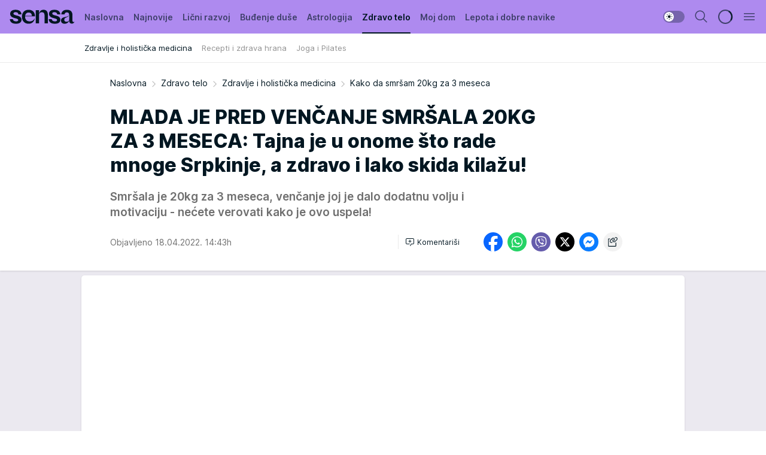

--- FILE ---
content_type: text/html; charset=utf-8
request_url: https://sensa.mondo.rs/zdravo-telo/zdravlje-i-holisticka-medicina/a36237/Kako-da-smrsam-20kg-za-3-meseca.html
body_size: 37738
content:
<!DOCTYPE html><html  lang="sr"><head><meta charset="utf-8"><meta name="viewport" content="width=device-width, initial-scale=1"><script type="importmap">{"imports":{"#entry":"/_nuxt/entry.Dxpb-SR1.js"}}</script><script data-cfasync="false">(function(w,d,s,l,i){w[l]=w[l]||[];w[l].push({'gtm.start':
            new Date().getTime(),event:'gtm.js'});var f=d.getElementsByTagName(s)[0],
            j=d.createElement(s),dl=l!='dataLayer'?'&l='+l:'';j.async=true;j.src=
            'https://www.googletagmanager.com/gtm.js?id='+i+dl;f.parentNode.insertBefore(j,f);
            })(window,document,'script','dataLayer','GTM-KTJZ78Z');</script><script>'use strict';(function(b,t,q,h,c,e,f,r,u,a,v,w,m,k,n,p,l){l=(d,g)=>{m=new URLSearchParams(q.search);m.has(d)?g=m.get(d):b[h]&&b[h].hasOwnProperty(d)&&(g=b[h][d]);return isNaN(+g)?g:+g};l('pjnx',!1)||(b[h]=b[h]||{},b[c]=b[c]||{},b[c][e]=b[c][e]||[],k=d=>{a.b[d]=performance.now();a.b[f](d)},n=(d,g)=>{for(;0<d.length;)g[f](d.shift())},p=()=>{a.p=b[c][e][f];b[c][e][f]=a.s[f].bind(a.s)},a=b["__"+h]={t:l('pjfsto',3E3),m:l('pjfstom',2),s:[()=>{k("s");b[c].pubads().setTargeting('pjpel',a.b)}],f:d=>{a.p&&
                (k('f'+d),b[c][e][f]=a.p,a.p=!1,n(a.s,b[c][e]))},g:()=>{a.p&&p();k('g');a.r=setTimeout(()=>a.f('t'),a.t+a.b.g*a.m)}},b[c][e].shift&&(n(b[c][e],a.s),a.b=[],b[c][e][f](()=>a.g()),p(),k('v'+r)))})(window,document,location,'pubjelly','googletag','cmd','push',4);</script><script src="https://pubjelly.nxjmp.com/a/main/pubjelly.js?key=na" async onerror="__pubjelly.f('e')"></script><link rel="canonical" href="https://sensa.mondo.rs/zdravo-telo/zdravlje-i-holisticka-medicina/a36237/Kako-da-smrsam-20kg-za-3-meseca.html"><script>var googletag = googletag || {}; googletag.cmd = googletag.cmd || [];</script><script src="https://securepubads.g.doubleclick.net/tag/js/gpt.js" async></script><title>Kako da smršam 20kg za 3 meseca | Sensa</title><script async data-cfasync="false">window.googletag=window.googletag||{},window.googletag.cmd=window.googletag.cmd||[];var packs=window.localStorage.getItem("df_packs"),packsParsed=packs&&JSON.parse(packs)||[];try{var a=window.localStorage.getItem("df_packsx"),s=a&&JSON.parse(a)||[];s.length&&(packsParsed=packsParsed.concat(s),packsParsed=Array.from(new Set(packsParsed)));var r,e=window.localStorage.getItem("df_packsy"),t=(e&&JSON.parse(e)||[]).map(function(a){return a.id});t.length&&(packsParsed=packsParsed.concat(t),packsParsed=Array.from(new Set(packsParsed)))}catch(d){}var standardPacks=window.localStorage.getItem("df_sp"),standardPacksParsed=standardPacks&&JSON.parse(standardPacks)||[];try{var g=window.localStorage.getItem("df_spx"),c=g&&JSON.parse(g)||[];c.length&&(standardPacksParsed=standardPacksParsed.concat(c),standardPacksParsed=Array.from(new Set(standardPacksParsed)));var o,n=window.localStorage.getItem("df_spy"),p=(n&&JSON.parse(n)||[]).map(function(a){return a.id});p.length&&(standardPacksParsed=standardPacksParsed.concat(p),standardPacksParsed=Array.from(new Set(standardPacksParsed)))}catch(P){}var platforms=window.localStorage.getItem("df_pl"),platformsParsed=platforms&&(JSON.parse(platforms)||[]);if(platformsParsed&&platformsParsed.length)for(var i=0;i<platformsParsed.length;i++)1===platformsParsed[i]&&packsParsed?window.googletag.cmd.push(function(){window.googletag.pubads().setTargeting("defractal",packsParsed)}):2===platformsParsed[i]&&packsParsed&&packsParsed.length?(window.midasWidgetTargeting=window.midasWidgetTargeting||{},window.midasWidgetTargeting.targetings=window.midasWidgetTargeting.targetings||[],window.midasWidgetTargeting.targetings.push({defractal:packsParsed})):3===platformsParsed[i]&&standardPacksParsed&&standardPacksParsed.length&&window.googletag.cmd.push(function(){window.googletag.pubads().setTargeting("defractal_sp",standardPacksParsed)});</script><script src="https://cdn.mediaoutcast.com/player/1.15.0/js/mov-init.min.js" async></script><script src="https://cdn.krakenoptimize.com/setup/get/b2550281-1c97-4f7b-33a0-08d9d68e00ed" async body type="text/javascript" data-cfasync="false"></script><script src="https://cdn.defractal.com/scripts/defractal-4-00440014-2B80-4E8B-AEEE-D0E1B87BC4C5.js" async></script><link rel="stylesheet" href="/_nuxt/entry.BZ4cZR2n.css" crossorigin><link rel="preload" as="font" href="https://static2sensa.mondo.rs/fonts/Inter.var.woff2" type="font/woff2" crossorigin><link rel="preload" as="font" href="https://static2sensa.mondo.rs/fonts/icomoon/icons.woff" type="font/woff" crossorigin><link rel="preload" as="image" href="https://static2sensa.mondo.rs/api/v3/images/592/1184/54649?ts=2022-04-18T14:44:45"><link rel="modulepreload" as="script" crossorigin href="/_nuxt/entry.Dxpb-SR1.js"><link rel="preload" as="fetch" fetchpriority="low" crossorigin="anonymous" href="/_nuxt/builds/meta/c03e35f5-ea4f-4e11-bd94-a13666ac019e.json"><script data-cfasync="false">window.gdprAppliesGlobally=true;(function(){function n(e){if(!window.frames[e]){if(document.body&&document.body.firstChild){var t=document.body;var r=document.createElement("iframe");r.style.display="none";r.name=e;r.title=e;t.insertBefore(r,t.firstChild)}else{setTimeout(function(){n(e)},5)}}}function e(r,a,o,s,c){function e(e,t,r,n){if(typeof r!=="function"){return}if(!window[a]){window[a]=[]}var i=false;if(c){i=c(e,n,r)}if(!i){window[a].push({command:e,version:t,callback:r,parameter:n})}}e.stub=true;e.stubVersion=2;function t(n){if(!window[r]||window[r].stub!==true){return}if(!n.data){return}var i=typeof n.data==="string";var e;try{e=i?JSON.parse(n.data):n.data}catch(t){return}if(e[o]){var a=e[o];window[r](a.command,a.version,function(e,t){var r={};r[s]={returnValue:e,success:t,callId:a.callId};n.source.postMessage(i?JSON.stringify(r):r,"*")},a.parameter)}}const smt=window[r];if(typeof smt!=="function"){window[r]=e;if(window.addEventListener){window.addEventListener("message",t,false)}else{window.attachEvent("onmessage",t)}}}e("__uspapi","__uspapiBuffer","__uspapiCall","__uspapiReturn");n("__uspapiLocator");e("__tcfapi","__tcfapiBuffer","__tcfapiCall","__tcfapiReturn");n("__tcfapiLocator");(function(e){var t=document.createElement("link");t.rel="preconnect";t.as="script";var r=document.createElement("link");r.rel="dns-prefetch";r.as="script";var n=document.createElement("link");n.rel="preload";n.as="script";var i=document.createElement("script");i.id="spcloader";i.type="text/javascript";i["async"]=true;i.charset="utf-8";var a="https://sdk.privacy-center.org/"+e+"/loader.js?target="+document.location.hostname;if(window.didomiConfig&&window.didomiConfig.user){var o=window.didomiConfig.user;var s=o.country;var c=o.region;if(s){a=a+"&country="+s;if(c){a=a+"&region="+c}}}t.href="https://sdk.privacy-center.org/";r.href="https://sdk.privacy-center.org/";n.href=a;i.src=a;var d=document.getElementsByTagName("script")[0];d.parentNode.insertBefore(t,d);d.parentNode.insertBefore(r,d);d.parentNode.insertBefore(n,d);d.parentNode.insertBefore(i,d)})("82d80c84-586b-4519-bdef-240ed8c7f096")})();</script><script data-cfasync="false">function scrollDistance(i,n=66){if(!i||"function"!=typeof i)return;let e,o,t,d;window.addEventListener("scroll",function(l){o||(o=window.pageYOffset),window.clearTimeout(e),e=setTimeout(function(){t=window.pageYOffset,i(d=t-o,o,t),o=null,t=null,d=null},n)},!1)}window.didomiOnReady=window.didomiOnReady||[],window.didomiOnReady.push(function(i){i.notice.isVisible()&&scrollDistance(function(n){parseInt(Math.abs(n),10)>198&&i.notice.isVisible()&&i.setUserAgreeToAll()});if(i.notice.isVisible() && window.innerWidth <= 768){document.body.classList.remove("didomi-popup-open","didomi-popup-open-ios")}if(i.notice.isVisible()){document.querySelector(".didomi-popup").addEventListener("click", e=>{console.log(e)})}});</script><script>window.pp_gemius_identifier = 'B3NLAmMytC2mdWQDwTBQs_VzLcAFEE7jSmM.aGTQMO7.W7';
                function gemius_pending(i) { window[i] = window[i] || function () { var x = window[i + '_pdata'] = window[i + '_pdata'] || []; x[x.length] = arguments; }; };
                gemius_pending('gemius_hit'); gemius_pending('gemius_event'); gemius_pending('gemius_init'); gemius_pending('pp_gemius_hit'); gemius_pending('pp_gemius_event'); gemius_pending('pp_gemius_init');
                (function (d, t) {
                    try {
                        var gt = d.createElement(t), s = d.getElementsByTagName(t)[0], l = 'http' + ((location.protocol == 'https:') ? 's' : ''); gt.setAttribute('async', 'async');
                        gt.setAttribute('defer', 'defer'); gt.src = l + '://gars.hit.gemius.pl/xgemius.js'; s.parentNode.insertBefore(gt, s);
                    } catch (e) { }
                })(document, 'script');</script><meta name="title" content="MLADA JE PRED VENČANJE SMRŠALA 20KG ZA 3 MESECA: Tajna je u onome što rade mnoge Srpkinje, a zdravo i lako skida kilažu!"><meta hid="description" name="description" content="Smršala je 20kg za 3 meseca, venčanje joj je dalo dodatnu volju i motivaciju - nećete verovati kako je ovo uspela!"><meta hid="robots" property="robots" content="max-image-preview:large"><meta hid="og:type" property="og:type" content="website"><meta hid="og:title" property="og:title" content="MLADA JE PRED VENČANJE SMRŠALA 20KG ZA 3 MESECA: Tajna je u onome što rade mnoge Srpkinje, a zdravo i lako skida kilažu!"><meta hid="og:description" property="og:description" content="Smršala je 20kg za 3 meseca, venčanje joj je dalo dodatnu volju i motivaciju - nećete verovati kako je ovo uspela!"><meta hid="og:image" property="og:image" content="https://static2sensa.mondo.rs/Picture/54649/jpeg/Kako-da-smrsam-20kg-za-3-meseca_1923483086.jpg?ts=2022-04-18T14:44:45"><meta hid="og:url" property="og:url" content="https://sensa.mondo.rs/zdravo-telo/zdravlje-i-holisticka-medicina/a36237/Kako-da-smrsam-20kg-za-3-meseca.html"><meta hid="twitter:card" name="twitter:card" content="summary_large_image"><meta hid="twitter:title" name="twitter:title" content="MLADA JE PRED VENČANJE SMRŠALA 20KG ZA 3 MESECA: Tajna je u onome što rade mnoge Srpkinje, a zdravo i lako skida kilažu!"><meta hid="twitter:description" name="twitter:description" content="Sensa 2023"><meta hid="twitter:image" name="twitter:image" content="https://static2sensa.mondo.rs/Picture/54649/jpeg/Kako-da-smrsam-20kg-za-3-meseca_1923483086.jpg?ts=2022-04-18T14:44:45"><meta hid="twitter.url" name="twitter.url" content="https://sensa.mondo.rs/zdravo-telo/zdravlje-i-holisticka-medicina/a36237/Kako-da-smrsam-20kg-za-3-meseca.html"><link rel="icon" type="image/svg+xml" href="/favicons/sensa/icon.svg" sizes="any"><link rel="icon" type="image/png" href="/favicons/sensa/favicon-32x32.png" sizes="32x32"><link rel="icon" type="image/png" href="/favicons/sensa/favicon-128x128.png" sizes="128x128"><link rel="apple-touch-icon" type="image/png" href="/favicons/sensa/favicon-180x180.png" sizes="180x180"><link rel="icon" type="image/png" href="/favicons/sensa/favicon-192x192.png" sizes="192x192"><link rel="icon" type="image/png" href="/favicons/sensa/favicon-512x512.png" sizes="512x512"><link rel="alternate" hreflang="sr" href="https://sensa.mondo.rs/zdravo-telo/zdravlje-i-holisticka-medicina/a36237/Kako-da-smrsam-20kg-za-3-meseca.html"><link rel="alternate" type="application/rss+xml" title="RSS feed for Naslovna" href="https://sensa.mondo.rs/rss/1/Naslovna"><link rel="alternate" type="application/rss+xml" title="RSS feed for Lični razvoj" href="https://sensa.mondo.rs/rss/20/licni-razvoj"><link rel="alternate" type="application/rss+xml" title="RSS feed for Buđenje duše" href="https://sensa.mondo.rs/rss/21/budjenje-duse"><link rel="alternate" type="application/rss+xml" title="RSS feed for Astrologija" href="https://sensa.mondo.rs/rss/39/astrologija"><link rel="alternate" type="application/rss+xml" title="RSS feed for Zdravo telo" href="https://sensa.mondo.rs/rss/22/zdravo-telo"><link rel="alternate" type="application/rss+xml" title="RSS feed for Moj dom" href="https://sensa.mondo.rs/rss/38/moj-dom"><link rel="alternate" type="application/rss+xml" title="RSS feed for Lepota i dobre navike" href="https://sensa.mondo.rs/rss/24/lepota-dobre-navike"><link rel="amphtml" href="https://sensa.mondo.rs/zdravo-telo/zdravlje-i-holisticka-medicina/amp/a36237/Kako-da-smrsam-20kg-za-3-meseca.html"><script type="application/ld+json">{
  "@context": "https://schema.org",
  "@graph": [
    {
      "@type": "NewsMediaOrganization",
      "@id": "https://sensa.mondo.rs/#publisher",
      "name": "Sensa.rs",
      "url": "https://sensa.mondo.rs/",
      "sameAs": [
        "https://www.facebook.com/lovesensamagazin/",
        "https://www.instagram.com/sensa_magazin/",
        "https://www.youtube.com/channel/UCAmEWTZwOWKDSJ9tT1Ar8YA"
      ],
      "logo": {
        "@type": "ImageObject",
        "@id": "https://sensa.mondo.rs/#/schema/image/sensars-logo",
        "url": "https://staticsensa.mondo.rs/Picture/21/png/sensa-logo",
        "width": 220,
        "height": 34,
        "caption": "Sensa.rs Logo"
      },
      "image": {
        "@id": "https://sensa.mondo.rs/#/schema/image/sensars-logo"
      }
    },
    {
      "@type": "WebSite",
      "@id": "https://sensa.mondo.rs/#/schema/website/sensars",
      "url": "https://sensa.mondo.rs",
      "name": "Sensa.rs",
      "publisher": {
        "@id": "https://sensa.mondo.rs/#publisher"
      },
      "potentialAction": {
        "@type": "SearchAction",
        "target": "https://sensa.mondo.rs/search/1/1?q={search_term_string}",
        "query-input": "required name=search_term_string"
      }
    },
    {
      "@type": "WebPage",
      "@id": "https://sensa.mondo.rs/zdravo-telo/zdravlje-i-holisticka-medicina/a36237/Kako-da-smrsam-20kg-za-3-meseca.html",
      "url": "https://sensa.mondo.rs/zdravo-telo/zdravlje-i-holisticka-medicina/a36237/Kako-da-smrsam-20kg-za-3-meseca.html",
      "inLanguage": "sr-Latn",
      "breadcrumb": {
        "@id": "https://sensa.mondo.rs/zdravo-telo/zdravlje-i-holisticka-medicina/a36237/Kako-da-smrsam-20kg-za-3-meseca.html#/schema/breadcrumb/a36237"
      },
      "name": "Kako da smršam 20kg za 3 meseca | Zdravo telo | Zdravlje i holistička medicina",
      "isPartOf": {
        "@id": "https://sensa.mondo.rs/#/schema/website/sensars"
      },
      "datePublished": "2022-04-18T14:43:13+02:00",
      "dateModified": "2022-04-18T14:43:13+02:00",
      "description": "Smršala je 20kg za 3 meseca, venčanje joj je dalo dodatnu volju i motivaciju - nećete verovati kako je ovo uspela!"
    },
    {
      "@type": [
        "Article",
        "NewsArticle"
      ],
      "@id": "https://sensa.mondo.rs/zdravo-telo/zdravlje-i-holisticka-medicina/a36237/Kako-da-smrsam-20kg-za-3-meseca.html#/schema/article/a36237",
      "headline": "MLADA JE PRED VENČANJE SMRŠALA 20KG ZA 3 MESECA: Tajna je u onome što rade mnoge Srpkinje, a zdravo i lako ski",
      "description": "Smršala je 20kg za 3 meseca, venčanje joj je dalo dodatnu volju i motivaciju - nećete verovati kako je ovo uspela!",
      "isPartOf": {
        "@id": "https://sensa.mondo.rs/zdravo-telo/zdravlje-i-holisticka-medicina/a36237/Kako-da-smrsam-20kg-za-3-meseca.html"
      },
      "mainEntityOfPage": {
        "@id": "https://sensa.mondo.rs/zdravo-telo/zdravlje-i-holisticka-medicina/a36237/Kako-da-smrsam-20kg-za-3-meseca.html"
      },
      "datePublished": "2022-04-18T14:43:13+02:00",
      "dateModified": "2022-04-18T14:43:13+02:00",
      "image": [
        {
          "@context": "http://schema.org",
          "@type": "ImageObject",
          "width": 1200,
          "height": 675,
          "description": "Kako da smršam 20kg za 3 meseca.",
          "url": "https://static2sensa.mondo.rs/Picture/54649/jpeg/Kako-da-smrsam-20kg-za-3-meseca_1923483086.jpg?ts=2022-04-18T14:44:45"
        },
        {
          "@context": "http://schema.org",
          "@type": "ImageObject",
          "width": 1200,
          "height": 1200,
          "description": "Kako da smršam 20kg za 3 meseca.",
          "url": "https://static2sensa.mondo.rs/MediumImage/54649/jpeg/Kako-da-smrsam-20kg-za-3-meseca_1923483086.jpg?ts=2022-04-18T14:44:45"
        },
        {
          "@context": "http://schema.org",
          "@type": "ImageObject",
          "width": 1200,
          "height": 900,
          "description": "Kako da smršam 20kg za 3 meseca.",
          "url": "https://static2sensa.mondo.rs/Thumbnail/54649/jpeg/Kako-da-smrsam-20kg-za-3-meseca_1923483086.jpg?ts=2022-04-18T14:44:45"
        }
      ],
      "keywords": [
        "mršavljenje",
        "višak kilograma"
      ],
      "author": [
        {
          "@type": "Person",
          "url": "https://sensa.mondo.rs/journalist10/Teodora-Andric",
          "name": "Teodora Andrić"
        }
      ],
      "publisher": {
        "@id": "https://sensa.mondo.rs/#publisher"
      },
      "isAccessibleForFree": "True"
    },
    {
      "@type": "BreadcrumbList",
      "@id": "https://sensa.mondo.rs/zdravo-telo/zdravlje-i-holisticka-medicina/a36237/Kako-da-smrsam-20kg-za-3-meseca.html#/schema/breadcrumb/a36237",
      "itemListElement": [
        {
          "@type": "ListItem",
          "position": 1,
          "item": {
            "@type": "WebPage",
            "@id": "https://sensa.mondo.rs/zdravo-telo",
            "url": "https://sensa.mondo.rs/zdravo-telo",
            "name": "Zdravo telo"
          }
        },
        {
          "@type": "ListItem",
          "position": 2,
          "item": {
            "@type": "WebPage",
            "@id": "https://sensa.mondo.rs/zdravo-telo/zdravlje-i-holisticka-medicina",
            "url": "https://sensa.mondo.rs/zdravo-telo/zdravlje-i-holisticka-medicina",
            "name": "Zdravlje i holistička medicina"
          }
        },
        {
          "@type": "ListItem",
          "position": 3,
          "item": {
            "@id": "https://sensa.mondo.rs/zdravo-telo/zdravlje-i-holisticka-medicina/a36237/Kako-da-smrsam-20kg-za-3-meseca.html",
            "name": "Kako da smršam 20kg za 3 meseca | Zdravo telo | Zdravlje i holistička medicina"
          }
        }
      ]
    }
  ]
}</script><script type="module" src="/_nuxt/entry.Dxpb-SR1.js" crossorigin></script></head><body><div id="__nuxt"><div><div class="main light sensa page-has-submenu" style=""><!----><header class="header has-submenu"><div class="container"><div class="header__content_wrap"><div class="header__content"><div class="header-logo"><a href="/" class="" title="Sensa"><div class="header-logo__wrap"><svg class="logo-dimensions header-logo__image"><use xlink:href="/img/logo/sensa.svg?v=28112025#logo-light"></use></svg><span class="header-logo__span">Sensa</span></div></a></div><!--[--><nav class="header-navigation"><div class="header-navigation__wrap"><ul class="header-navigation__list"><!--[--><li class="js_item_1 header-navigation__list-item"><!--[--><a href="/" class="has-no-background"><span style=""><!----><span>Naslovna</span></span></a><!--]--><!--[--><!--]--></li><li class="js_item_61 header-navigation__list-item"><!--[--><a href="/najnovije" class="has-no-background"><span style=""><!----><span>Najnovije</span></span></a><!--]--><!--[--><!--]--></li><li class="js_item_20 header-navigation__list-item"><!--[--><a href="/licni-razvoj" class="has-no-background"><span style=""><!----><span>Lični razvoj</span></span></a><!--]--><!--[--><!--]--></li><li class="js_item_21 header-navigation__list-item"><!--[--><a href="/budjenje-duse" class="has-no-background"><span style=""><!----><span>Buđenje duše</span></span></a><!--]--><!--[--><!--]--></li><li class="js_item_39 header-navigation__list-item"><!--[--><a href="/astrologija" class="has-no-background"><span style=""><!----><span>Astrologija</span></span></a><!--]--><!--[--><!--]--></li><li class="js_item_22 is-active header-navigation__list-item"><!--[--><a href="/zdravo-telo" class="has-no-background"><span style=""><!----><span>Zdravo telo</span></span></a><!--]--><!--[--><nav class="header__subnavigation isArticle"><div class="header-subnavigation__wrap"><ul class="header-subnavigation__list"><!--[--><li class="is-active js_item_32 header-subnavigation__list-item"><!--[--><a href="/zdravo-telo/zdravlje-i-holisticka-medicina" class="has-no-background"><span style=""><!----><span>Zdravlje i holistička medicina</span></span></a><!----><!--]--></li><li class="js_item_33 header-subnavigation__list-item"><!--[--><a href="/zdravo-telo/recepti-zdrava-hrana" class="has-no-background"><span style=""><!----><span>Recepti i zdrava hrana</span></span></a><!----><!--]--></li><li class="js_item_34 header-subnavigation__list-item"><!--[--><a href="/zdravo-telo/joga-i-pilates" class="has-no-background"><span style=""><!----><span>Joga i Pilates</span></span></a><!----><!--]--></li><!--]--></ul><span class="is-hidden header-navigation__list-item is-view-more"><span class="">Još</span> <i class="icon-overflow-menu--vertical view-more-icon" aria-hidden="true"></i><ul class="is-hidden header-subnavigation__children"><!--[--><!--]--></ul></span></div></nav><!--]--></li><li class="js_item_38 header-navigation__list-item"><!--[--><a href="/moj-dom" class="has-no-background"><span style=""><!----><span>Moj dom</span></span></a><!--]--><!--[--><!--]--></li><li class="js_item_24 header-navigation__list-item"><!--[--><a href="/lepota-dobre-navike" class="has-no-background"><span style=""><!----><span>Lepota i dobre navike</span></span></a><!--]--><!--[--><!--]--></li><!--]--></ul></div><span class="is-hidden header-navigation__list-item is-view-more">Još <i class="icon-overflow-menu--vertical view-more-icon" aria-hidden="true"></i><ul class="is-hidden header-subnavigation__children"><!--[--><!--]--></ul></span><!--[--><!--]--></nav><!--]--><div class="header-extra"><div class="theme-toggle theme-toggle--light"><div class="icon-wrap icon-wrap_light"><i class="icon icon-light--filled" aria-hidden="true"></i></div><div class="icon-wrap icon-wrap_asleep"><i class="icon icon-asleep--filled" aria-hidden="true"></i></div></div><div class="header-extra__icon"><i class="icon-search" aria-hidden="true"></i><div class="header-search"><div class="header-search-wrap"><form><input type="text" class="input" placeholder=" Pretraži Sensu"><!----></form><div class="header-search__close"><i aria-hidden="true" class="icon icon-close"></i></div></div></div></div><div class="header-extra__icon" style="display:none;"><i class="icon-headphones-custom" aria-hidden="true"></i></div><!--[--><div class="header-extra__icon isSpinner"><div class="spinner" data-v-eba6742f></div></div><!--]--><div class="header-extra__icon" style="display:none;"><i class="icon-notification" aria-hidden="true"></i></div><div class="header-extra__icon header-extra__menu"><i class="icon-menu" aria-hidden="true"></i></div><!--[--><div class="navigation-drawer" style="right:-100%;"><div class="navigation-drawer__header"><div class="navigation-drawer__logo"><svg class="navigation-drawer__logo_image"><use xlink:href="/img/logo/sensa.svg?v=28112025#logo-drawer-light"></use></svg></div><div class="navigation-drawer__close"><i class="icon-close" aria-hidden="true"></i></div></div><div class="navigation-drawer__tabs"><span class="is-active">Kategorije</span><span class="">Ostalo</span></div><!----><div class="navigation-drawer__footer"><ul class="social-menu__list"><!--[--><li class="social-menu__list-item"><a href="https://www.facebook.com/lovesensamagazin/" target="_blank" rel="noopener" aria-label="Facebook"><i class="icon-logo--facebook social-menu__list-icon" aria-hidden="true"></i></a></li><li class="social-menu__list-item"><a href="https://twitter.com/SensaLove" target="_blank" rel="noopener" aria-label="Twitter"><i class="icon-logo--twitter social-menu__list-icon" aria-hidden="true"></i></a></li><li class="social-menu__list-item"><a href="https://www.instagram.com/sensa_magazin/" target="_blank" rel="noopener" aria-label="Instagram"><i class="icon-logo--instagram social-menu__list-icon" aria-hidden="true"></i></a></li><li class="social-menu__list-item"><a href="https://sensa.mondo.rs/rss-feed" target="_blank" rel="noopener" aria-label="RSS"><i class="icon-logo--rss social-menu__list-icon" aria-hidden="true"></i></a></li><!--]--></ul></div></div><!--]--></div></div></div></div></header><div class="generic-page" data-v-b527da3b><div class="main-container wallpaper-helper" data-v-b527da3b data-v-fdf9347c><!--[--><!----><!--[--><div class="wallpaper-wrapper" data-v-fdf9347c><div class="container"><div id="wallpaper-left" class="wallpaper-left wallpaper-watch"></div><div id="wallpaper-right" class="wallpaper-right wallpaper-watch"></div></div></div><div class="main_wrapper" data-v-fdf9347c><div class="container" data-v-fdf9347c><div id="wallpaper-top" class="wallpaper-top"></div></div><div class="article-header" data-v-fdf9347c data-v-86095f06><div class="article-header-wrap" data-v-86095f06><div class="article-header-container" data-v-86095f06><div class="breadcrumbs-wrap" data-v-86095f06 data-v-77f0710d><div class="breadcrumbs" data-v-77f0710d><a href="/" class="breadcrumbs-link" data-v-77f0710d>Naslovna</a><!--[--><div class="breadcrumbs-icon-container" data-v-77f0710d><i class="icon-chevron--right" aria-hidden="true" data-v-77f0710d></i><a href="/zdravo-telo" class="breadcrumbs-link" data-v-77f0710d>Zdravo telo</a></div><div class="breadcrumbs-icon-container" data-v-77f0710d><i class="icon-chevron--right" aria-hidden="true" data-v-77f0710d></i><a href="/zdravo-telo/zdravlje-i-holisticka-medicina" class="breadcrumbs-link" data-v-77f0710d>Zdravlje i holistička medicina</a></div><div class="breadcrumbs-icon-container" data-v-77f0710d><i class="icon-chevron--right" aria-hidden="true" data-v-77f0710d></i><span class="breadcrumbs-title" data-v-77f0710d>Kako da smršam 20kg za 3 meseca</span></div><!--]--></div></div><div class="article-header-labels" data-v-86095f06 data-v-4f4997d9><!----><!----><!----><!----><!----></div><h1 class="article-header-title" data-v-86095f06>MLADA JE PRED VENČANJE SMRŠALA 20KG ZA 3 MESECA: Tajna je u onome što rade mnoge Srpkinje, a zdravo i lako skida kilažu!</h1><strong class="article-header-lead" data-v-86095f06>Smršala je 20kg za 3 meseca, venčanje joj je dalo dodatnu volju i motivaciju - nećete verovati kako je ovo uspela!</strong><!----><!----><div class="article-header-author-share" data-v-86095f06><div class="article-header-author-comments" data-v-86095f06><div class="article-header-author-date" data-v-86095f06><!----><div class="article-header-date" datetime="2022-04-18T14:43:13" data-v-86095f06><time class="article-header-date-published" data-v-86095f06>Objavljeno 18.04.2022. 14:43h  </time><!----></div></div><div class="article-engagement-bar" data-v-86095f06 data-v-c0f3996a><div class="card-engagement-bar card-engagement-bar-wrap" data-v-c0f3996a><div class="card-engagement-bar__left"><!----><!----><!----><div role="button" class="btn"><!--[--><i class="icon-add-comment"></i><span class="text-add-comment">Komentariši</span><!--]--></div></div><!----></div></div></div><div class="article-exposed-share" data-v-86095f06 data-v-5d9026f4><div class="tooltip-box card-share-wrap" data-v-5d9026f4 data-v-2f96c82c><!--[--><!--[--><a role="button" class="tooltip-box__item facebook" data-v-2f96c82c><svg viewBox="0 0 32 32" class="icon facebook" data-v-2f96c82c><use xlink:href="/img/sprite-shares-02042025.svg#facebook-sign" data-v-2f96c82c></use></svg></a><!--]--><!--[--><a role="button" class="tooltip-box__item whatsapp" data-v-2f96c82c><svg viewBox="0 0 24 24" class="icon whatsapp" data-v-2f96c82c><use xlink:href="/img/sprite-shares-02042025.svg#whatsapp" data-v-2f96c82c></use></svg></a><!--]--><!--[--><a role="button" class="tooltip-box__item viber" data-v-2f96c82c><svg viewBox="0 0 24 24" class="icon viber" data-v-2f96c82c><use xlink:href="/img/sprite-shares-02042025.svg#viber" data-v-2f96c82c></use></svg></a><!--]--><!--[--><a role="button" class="tooltip-box__item twitter" data-v-2f96c82c><svg viewBox="0 0 24 24" class="icon twitter" data-v-2f96c82c><use xlink:href="/img/sprite-shares-02042025.svg#twitter" data-v-2f96c82c></use></svg></a><!--]--><!--[--><a role="button" class="tooltip-box__item messenger" data-v-2f96c82c><svg viewBox="0 0 24 24" class="icon messenger" data-v-2f96c82c><use xlink:href="/img/sprite-shares-02042025.svg#messenger" data-v-2f96c82c></use></svg></a><!--]--><!--]--><a role="button" class="tooltip-box__item copy-link" data-v-2f96c82c><svg viewBox="0 0 24 24" class="icon copy-link" data-v-2f96c82c><use xlink:href="/img/sprite-shares-02042025.svg#copy--link-adapted" data-v-2f96c82c></use></svg></a></div></div></div></div></div></div><div class="container" data-v-fdf9347c><!--[--><!--[--><!----><!--]--><!--[--><div class="container placeholder250px gptArticleTop" data-v-fdf9347c><div class="gpt-ad-banner"><div position="0" lazy="false"></div></div></div><!--]--><!--[--><div class="article-main" data-v-fdf9347c><div class="is-main article-content with-sidebar" data-v-1df6af20><div class="full-width" data-v-1df6af20><div class="sticky-scroll-container isSticky" data-v-1df6af20><!--[--><!--[--><div class="generic-component" data-v-1df6af20 data-v-a3833593><!--[--><article class="" data-v-a3833593><!--[--><div class="article-big-image" data-v-ae381be6><figure class="big-image-container" data-v-ae381be6><div class="card-image-container" style="" data-v-ae381be6 data-v-ecf0a92a><picture class="" data-v-ecf0a92a><!--[--><source media="(max-width: 1023px)" srcset="https://static2sensa.mondo.rs/api/v3/images/960/1920/54649?ts=2022-04-18T14:44:45,
https://static2sensa.mondo.rs/api/v3/images/960/1920/54649?ts=2022-04-18T14:44:45 1.5x" data-v-ecf0a92a><source media="(min-width: 1024px)" srcset="https://static2sensa.mondo.rs/api/v3/images/960/1920/54649?ts=2022-04-18T14:44:45" data-v-ecf0a92a><!--]--><img src="https://static2sensa.mondo.rs/api/v3/images/960/1920/54649?ts=2022-04-18T14:44:45" srcset="https://static2sensa.mondo.rs/api/v3/images/960/1920/54649?ts=2022-04-18T14:44:45,
https://static2sensa.mondo.rs/api/v3/images/960/1920/54649?ts=2022-04-18T14:44:45 1.5x" alt="Kako da smršam 20kg za 3 meseca." class="" style="" data-v-ecf0a92a></picture></div><figcaption class="big-image-source" data-v-ae381be6><!----><span class="big-image-source-copy" data-v-ae381be6>Foto:&nbsp;Shutterstock</span></figcaption></figure></div><!--]--><!--[--><!--]--><div class="article-body"><!--[--><!--]--><!--[--><!--]--><!--[--><!--[--><!--[--><div class="container" document-template="NewsArticle"></div><!--]--><!--[--><!--]--><!--]--><!--[--><!--[--><div class="article-rte" document-template="NewsArticle"> <p>Kada pomislimo na mršavljenje, prva asocijacija većine ljudi su rigorozne dijete, naporno vežbanje, maksimalno odricanje, glad. Međutim, ponekad je potrebno samo promeniti jednu naviku da bi <a href="https://sensa.mondo.rs/zdravo-telo/zdravlje-i-holisticka-medicina/a36161/Ruski-lekar-kako-da-smrsate-bez-gladovanja.html" target="_blank">kilogrami nestali bez izgladnjivanja</a>. Baš takav pristup je primenila Aleksandra koja je svoje iskustvo podelila na jednom od foruma, u nameri da pomogne mnogim ženama koje imaju <a href="https://sensa.mondo.rs/licni-razvoj/popularna-psihologija/a24098/Psiholoske-tegobe-na-koje-ukazuju-masti-na-stomaku.html" target="_blank">problem sa viškom kilograma</a>:</p> </div><!--]--><!--[--><!--]--><!--]--><!--[--><!--[--><div class="article-ad inText-banner-wrapper" document-template="NewsArticle"><!--[--><div class="container placeholder250px"><div class="gpt-ad-banner"><div position="1" lazy="false"></div></div></div><!--]--><!----></div><!--]--><!--[--><!--]--><!--]--><!--[--><!--[--><div class="related-news__wrap" document-template="NewsArticle" data-v-6784d22a><span class="related-news__block-title" data-v-6784d22a>Pročitajte još</span><!--[--><!--[--><a href="/zdravo-telo/recepti-zdrava-hrana/a22933/kupus-dijeta-supa.html" class="related-news__link" data-v-6784d22a><span class="related-news__content" data-v-6784d22a><span class="related-news__text-content" data-v-6784d22a><span class="related-news__label-wrap" data-v-6784d22a><span class="related-news__label" data-v-6784d22a>Recepti i zdrava hr&hellip;</span></span><span class="related-news__title" data-v-6784d22a>KUPUS DIJETA OD 7 DANA ZA SKIDANJE VIŠKA KILOGRAMA: Za ručak se uvek jede ova supa - podstiče mršavljenje (RECEPT)</span></span><figure class="related-news__image" data-v-6784d22a><div class="card-image-container" data-v-6784d22a data-v-ecf0a92a><picture class="" data-v-ecf0a92a><!--[--><source media="(max-width: 1023px)" srcset="https://static2sensa.mondo.rs/api/v3/images/960/1920/35649?ts=2021-06-23T12:41:14" data-v-ecf0a92a><source media="(min-width: 1024px)" srcset="https://static2sensa.mondo.rs/api/v3/images/960/1920/35649?ts=2021-06-23T12:41:14" data-v-ecf0a92a><!--]--><img src="https://static2sensa.mondo.rs/api/v3/images/960/1920/35649?ts=2021-06-23T12:41:14" srcset="https://static2sensa.mondo.rs/api/v3/images/960/1920/35649?ts=2021-06-23T12:41:14" alt="" class="" loading="lazy" style="" data-v-ecf0a92a></picture></div></figure></span><!----></a><!--]--><!--]--></div><!--]--><!--[--><!--]--><!--]--><!--[--><!--[--><div class="article-rte paragrafNumber_2" document-template="NewsArticle"> <p>"Celog života se borim sa viškom kilograma, uživam u hrani, ali i ne jedem toliko koliko se sve "lepi" za mene. Obožava slatkiše, paste, brzu hranu, a uvek sam imala dva obroka. Situacija sa kilažom se pogoršala kada sam otišla od kuće zbog studiranja. Uglavnom većina na fakultetu gubi kilograme, ali ja sam ih dobila. Jela "hranu za poneti", visoko kaloričnu hranu, ponekad sam uzela neki obrok u restoranu domaćih jela.</p> </div><!--]--><!--[--><!--]--><!--]--><!--[--><!--[--><div class="article-ad" document-template="NewsArticle"><!----><div class="midas-intext"><div id="midasWidget__11609"></div></div></div><!--]--><!--[--><!--]--><!--]--><!--[--><!--[--><div class="article-rte paragrafNumber_3" document-template="NewsArticle"> <p>Nisam se trudila da kuvam dok sam bila na faksu. Učenje i provod sa društvom oduzimali su mi veći deo dana, pa sam to smatrala gubljenjem vremena. Kada sam se zaposlila, još dalje sam bila od kuhinje. Radila sam naporno, ponekad i prekovremeno, pa mi je najlakše bilo da naručim hranu, svratim u neki restoran ili doručkujem mafine, ručam picu, a za užinu jedem sladoled.</p> </div><!--]--><!--[--><!--]--><!--]--><!--[--><!--[--><div class="article-rte" document-template="NewsArticle"> <p>Počela sam da živim sa verenikom i nikada nismo imali problem što ne kuvam. On je isto jeo naručenu, brzu hranu i hranu iz restorana, ali kod njega se to nije videlo kao kod mene. Sve se promenilo kada sam se slikala sa drugaricom na plaži i shvatila da sam se značajno ugojila. Zakazali smo venčanje za početak naredne godine, a moje samopouzdanje je bilo srozano.</p> </div><!--]--><!--[--><!--]--><!--]--><!--[--><!--[--><div class="article-rte" document-template="NewsArticle"> <p>Nisam želela da tražim venčanicu, osećala sam se loše i želela sam što pre da smršam. Žalila sam se mami i rekla joj da ne mogu na dijetu, a ona mi je dala jednostavan savet - "Počni sama da kuvaš". Iako mi je bilo smešno i o kuvanju nisam znala baš ništa, odlučila sam da probam.</p> </div><!--]--><!--[--><!--]--><!--]--><!--[--><!--[--><div class="article-rte" document-template="NewsArticle"> <p>Prvo sam na raznim internet stranicama tražila recepte za zdrava jela za svaki obrok od doručka do večere. Istražila sam i slano i slatko i peciva, birala jela sa manje kalorija, sve zapisala u beležnik u telefonu, a onda u istom napravila detaljan plan obroka za mesec dana. Počela sam da ih pripremam uveče za sutradan. Iako nisam znala ni špagete da skuvam pre toga, pratila sam korake u receptu i snalazila se neverovatno dobro za početnika u kuhinji.</p> </div><!--]--><!--[--><!--]--><!--]--><!--[--><!--[--><div class="related-news__wrap" document-template="NewsArticle" data-v-6784d22a><span class="related-news__block-title" data-v-6784d22a>Saznajte i...</span><!--[--><!--[--><a href="/zdravo-telo/joga-i-pilates/a22929/vezbe-u-krevetu-za-mrsavljenje.html" class="related-news__link" data-v-6784d22a><span class="related-news__content" data-v-6784d22a><span class="related-news__text-content" data-v-6784d22a><span class="related-news__label-wrap" data-v-6784d22a><span class="related-news__label" data-v-6784d22a>Joga i Pilates</span></span><span class="related-news__title" data-v-6784d22a>KAKO DA SMRŠAM I ZATEGNEM TELO: Svakog jutra u krevetu uradite ove vežbe - treba vam samo 10 minuta</span></span><figure class="related-news__image" data-v-6784d22a><div class="card-image-container" data-v-6784d22a data-v-ecf0a92a><picture class="" data-v-ecf0a92a><!--[--><source media="(max-width: 1023px)" srcset="https://static2sensa.mondo.rs/api/v3/images/960/1920/35634?ts=2021-06-23T10:32:50" data-v-ecf0a92a><source media="(min-width: 1024px)" srcset="https://static2sensa.mondo.rs/api/v3/images/960/1920/35634?ts=2021-06-23T10:32:50" data-v-ecf0a92a><!--]--><img src="https://static2sensa.mondo.rs/api/v3/images/960/1920/35634?ts=2021-06-23T10:32:50" srcset="https://static2sensa.mondo.rs/api/v3/images/960/1920/35634?ts=2021-06-23T10:32:50" alt="" class="" loading="lazy" style="" data-v-ecf0a92a></picture></div></figure></span><!----></a><!--]--><!--]--></div><!--]--><!--[--><!--]--><!--]--><!--[--><!--[--><div class="article-rte" document-template="NewsArticle"> <p>Uskoro sam shvatila da kuvanje može biti jako zabavno. Pakovala sam obroke u manje činije i nosila ih na posao, uveče bi me čekala samo jedna za večeru. Nism kupovala ništa van spiska namirnica koje su mi bile potrebne za pripremu jela i nisam jela ništa više od onoga što sam skuvala. Čak se i mom tadašnjem vereniku, sadašnjem mužu, svidela ideja. Iako nije želeo da smrša, posle domaćih jela osećao se zdravije.</p> </div><!--]--><!--[--><!--]--><!--]--><!--[--><!--[--><div class="article-rte" document-template="NewsArticle"> <p>Primetila sam da tokom kuvanja koristim dosta manje soli, šećera, da ne pričamo o aditivima,nego u brzoj hrani. Za tri meseca smršala sam 20 kg i nikada s enisam bolje osećala. Izabrala sam predivnu venčanicu koja mi je odlično stajala, blistala sam od sreće i samopouzdanja, plesala, uživala, a fotografije sa svadbe su čarobne."</p> </div><!--]--><!--[--><!--]--><!--]--><!--[--><!--[--><div class="related-news__wrap" document-template="NewsArticle" data-v-6784d22a><span class="related-news__block-title" data-v-6784d22a>Pročitajte još</span><!--[--><!--[--><a href="/zdravo-telo/zdravlje-i-holisticka-medicina/a11670/Sta-je-naizmenicni-post-evo-kako-naizmenicno-gladovanje-sagoreva-masti-i-stiti-telo-od-bolesti.html" class="related-news__link" data-v-6784d22a><span class="related-news__content" data-v-6784d22a><span class="related-news__text-content" data-v-6784d22a><span class="related-news__label-wrap" data-v-6784d22a><span class="related-news__label" data-v-6784d22a>Zdravlje i holistič&hellip;</span></span><span class="related-news__title" data-v-6784d22a>Šta je naizmenični post: evo kako naizmenično gladovanje sagoreva masti i štiti telo od bolesti</span></span><figure class="related-news__image" data-v-6784d22a><div class="card-image-container" data-v-6784d22a data-v-ecf0a92a><picture class="" data-v-ecf0a92a><!--[--><source media="(max-width: 1023px)" srcset="https://static2sensa.mondo.rs/api/v3/images/960/1920/19561" data-v-ecf0a92a><source media="(min-width: 1024px)" srcset="https://static2sensa.mondo.rs/api/v3/images/960/1920/19561" data-v-ecf0a92a><!--]--><img src="https://static2sensa.mondo.rs/api/v3/images/960/1920/19561" srcset="https://static2sensa.mondo.rs/api/v3/images/960/1920/19561" alt="" class="" loading="lazy" style="" data-v-ecf0a92a></picture></div></figure></span><!----></a><!--]--><!--]--></div><!--]--><!--[--><!--]--><!--]--><!--[--><!--[--><div class="article-rte" document-template="NewsArticle"> <p>Osim što može pomoći da smršate, kuvnaje će vam i uštedeti novac. Ukoliko se odlučite za ovakav način skidanja kilograma, donosimo vam dodatne savete:</p> </div><!--]--><!--[--><!--]--><!--]--><!--[--><!--[--><div class="article-rte" document-template="NewsArticle"> <p>Stavite svoj obrok na tanjir pre nego što sednete da jedete; ne jedite iz plastičnih kutijica, pakovanja. Na tanjiru vidite koliko pojedete.<br />Neka zdrava hrana poput povrća, voća i orašastih plodova bude lako dostupna, a manje zdrava iskušenja ne kupujte. Ukoliko morate d aih kupite zbog drugih članova porodice, sakrijte ih u kuhinjske ormariće.<br />Ne gledajte televiziju i ne radite za računarom dok jedete, ovo će učiniti da pojedete više nego što vam treba.<br />Uverite se da jedete uravnotežen obrok. Neka sadrži povrće i nemasne proteine, plus malu količinu <a href="https://sensa.mondo.rs/zdravo-telo/zdravlje-i-holisticka-medicina/a20643/5-UGLJENIH-HIDRATA-KOJI-POMAZU-DA-SMRSATE-Namirnice-koje-mozete-da-jedete-bez-grize-savesti.html" target="_blank">složenih ugljenih hidrata</a>. <br />Umesto prženog birajte pečeno ili dinstalno.<br />Koristite što manje ulja tokom priprema hrane.<br />Šećer zamenite <a href="https://sensa.mondo.rs/sensa-vesti/a24428/Zasladjivaci-vam-mogu-biti-saveznik-u-smanjenju-telesne-tezine.html" target="_blank">prirodnim zaslađivačima</a> poput meda.<br />Dok kuvate pustite muziku, biće vam lepše i zabavnije.</p> </div><!--]--><!--[--><!--]--><!--]--><!--[--><!--[--><div class="related-news__wrap" document-template="NewsArticle" data-v-6784d22a><span class="related-news__block-title" data-v-6784d22a>Izabrano za vas...</span><!--[--><!--[--><a href="/zdravo-telo/zdravlje-i-holisticka-medicina/a5506/Prirodni-nacin-da-smanjite-kilograme-isprobajte-3-odlicna-recepta-sa-toplom-vodom.html" class="related-news__link" data-v-6784d22a><span class="related-news__content" data-v-6784d22a><span class="related-news__text-content" data-v-6784d22a><span class="related-news__label-wrap" data-v-6784d22a><span class="related-news__label" data-v-6784d22a>Zdravlje i holistič&hellip;</span></span><span class="related-news__title" data-v-6784d22a>Prirodni način da smanjite kilograme: isprobajte 3 odlična recepta sa toplom vodom</span></span><figure class="related-news__image" data-v-6784d22a><div class="card-image-container" data-v-6784d22a data-v-ecf0a92a><picture class="" data-v-ecf0a92a><!--[--><source media="(max-width: 1023px)" srcset="https://static2sensa.mondo.rs/api/v3/images/960/1920/8207" data-v-ecf0a92a><source media="(min-width: 1024px)" srcset="https://static2sensa.mondo.rs/api/v3/images/960/1920/8207" data-v-ecf0a92a><!--]--><img src="https://static2sensa.mondo.rs/api/v3/images/960/1920/8207" srcset="https://static2sensa.mondo.rs/api/v3/images/960/1920/8207" alt="" class="" loading="lazy" style="" data-v-ecf0a92a></picture></div></figure></span><span class="related-news__divider" data-v-6784d22a></span></a><!--]--><!--[--><a href="/zdravo-telo/recepti-zdrava-hrana/a6029/Kako-da-ubrzamo-metabolizam-dobra-ishrana-umesto-dijete.html" class="related-news__link" data-v-6784d22a><span class="related-news__content" data-v-6784d22a><span class="related-news__text-content" data-v-6784d22a><span class="related-news__label-wrap" data-v-6784d22a><span class="related-news__label" data-v-6784d22a>Recepti i zdrava hr&hellip;</span></span><span class="related-news__title" data-v-6784d22a>Kako da ubrzamo metabolizam: dobra ishrana umesto dijete</span></span><figure class="related-news__image" data-v-6784d22a><div class="card-image-container" data-v-6784d22a data-v-ecf0a92a><picture class="" data-v-ecf0a92a><!--[--><source media="(max-width: 1023px)" srcset="https://static2sensa.mondo.rs/api/v3/images/960/1920/8641" data-v-ecf0a92a><source media="(min-width: 1024px)" srcset="https://static2sensa.mondo.rs/api/v3/images/960/1920/8641" data-v-ecf0a92a><!--]--><img src="https://static2sensa.mondo.rs/api/v3/images/960/1920/8641" srcset="https://static2sensa.mondo.rs/api/v3/images/960/1920/8641" alt="" class="" loading="lazy" style="" data-v-ecf0a92a></picture></div></figure></span><span class="related-news__divider" data-v-6784d22a></span></a><!--]--><!--[--><a href="/zdravo-telo/zdravlje-i-holisticka-medicina/a8354/Kako-kineska-medicina-resava-problem-viska-kilograma-zasto-velike-hladne-salate-nisu-za-mrsavljenje.html" class="related-news__link" data-v-6784d22a><span class="related-news__content" data-v-6784d22a><span class="related-news__text-content" data-v-6784d22a><span class="related-news__label-wrap" data-v-6784d22a><span class="related-news__label" data-v-6784d22a>Zdravlje i holistič&hellip;</span></span><span class="related-news__title" data-v-6784d22a>Kako kineska medicina rešava problem viška kilograma: zašto velike, hladne salate nisu za mršavljenje</span></span><figure class="related-news__image" data-v-6784d22a><div class="card-image-container" data-v-6784d22a data-v-ecf0a92a><picture class="" data-v-ecf0a92a><!--[--><source media="(max-width: 1023px)" srcset="https://static2sensa.mondo.rs/api/v3/images/960/1920/13465" data-v-ecf0a92a><source media="(min-width: 1024px)" srcset="https://static2sensa.mondo.rs/api/v3/images/960/1920/13465" data-v-ecf0a92a><!--]--><img src="https://static2sensa.mondo.rs/api/v3/images/960/1920/13465" srcset="https://static2sensa.mondo.rs/api/v3/images/960/1920/13465" alt="" class="" loading="lazy" style="" data-v-ecf0a92a></picture></div></figure></span><span class="related-news__divider" data-v-6784d22a></span></a><!--]--><!--[--><a href="/zdravo-telo/recepti-zdrava-hrana/a9515/Zasto-treba-da-pojedete-jednu-ljutu-papricicu-mesecno.html" class="related-news__link" data-v-6784d22a><span class="related-news__content" data-v-6784d22a><span class="related-news__text-content" data-v-6784d22a><span class="related-news__label-wrap" data-v-6784d22a><span class="related-news__label" data-v-6784d22a>Recepti i zdrava hr&hellip;</span></span><span class="related-news__title" data-v-6784d22a>Zašto treba da pojedete jednu ljutu papričicu mesečno</span></span><figure class="related-news__image" data-v-6784d22a><div class="card-image-container" data-v-6784d22a data-v-ecf0a92a><picture class="" data-v-ecf0a92a><!--[--><source media="(max-width: 1023px)" srcset="https://static2sensa.mondo.rs/api/v3/images/960/1920/15982" data-v-ecf0a92a><source media="(min-width: 1024px)" srcset="https://static2sensa.mondo.rs/api/v3/images/960/1920/15982" data-v-ecf0a92a><!--]--><img src="https://static2sensa.mondo.rs/api/v3/images/960/1920/15982" srcset="https://static2sensa.mondo.rs/api/v3/images/960/1920/15982" alt="" class="" loading="lazy" style="" data-v-ecf0a92a></picture></div></figure></span><!----></a><!--]--><!--]--></div><!--]--><!--[--><!--]--><!--]--><!--[--><!--[--><div class="article-rte" document-template="NewsArticle"> <p>Izvor: Sensa </p> </div><!--]--><!--[--><!--]--><!--]--><!--[--><!--[--><div class="article-rte" document-template="NewsArticle"> <p></p> </div><!--]--><!--[--><!--]--><!--]--><!--[--><!--[--><!--]--><!--[--><!--]--><!--]--><!--]--><!----><!--[--><!--]--></div><!----><!----></article><!--]--></div><!--]--><!--[--><div class="generic-component" data-v-1df6af20 data-v-a3833593><!--[--><div class="article-progression" data-v-a3833593 data-v-d6eb61a3><a href="/zdravo-telo/zdravlje-i-holisticka-medicina/a36253/Hrana-koja-sprecava-razvoj-demencije-i-alchajmerove-bolesti.html" class="article-progression__link" data-v-d6eb61a3><span class="arrow is-left" data-v-d6eb61a3></span>Prethodna vest</a><a href="/zdravo-telo/recepti-zdrava-hrana/a36234/Cokoladni-kolac-sa-bananama-za-Uskrs-bez-brasna.html" class="article-progression__link" data-v-d6eb61a3><span class="arrow is-right" data-v-d6eb61a3></span>Sledeća vest</a></div><!--]--></div><!--]--><!--[--><div class="generic-component" data-v-1df6af20 data-v-a3833593><!--[--><section class="article-tags" data-v-a3833593 data-v-0c543b8f><div class="article-tags__title" data-v-0c543b8f>Tagovi</div><ul class="article-tags__list" data-v-0c543b8f><!--[--><li class="article-tags__tag" data-v-0c543b8f><a href="/tag1168/Mrsavljenje/1" class="article-tags__tag-link" data-v-0c543b8f>Mršavljenje</a></li><li class="article-tags__tag" data-v-0c543b8f><a href="/tag1166/Visak-kilograma/1" class="article-tags__tag-link" data-v-0c543b8f>Višak kilograma</a></li><!--]--></ul></section><!--]--></div><!--]--><!--[--><div class="generic-component isSticky isBottom" data-v-1df6af20 data-v-a3833593><!--[--><div class="article-engagement-bar" data-v-a3833593 data-v-c0f3996a><div class="card-engagement-bar card-engagement-bar-wrap" data-v-c0f3996a><div class="card-engagement-bar__left"><div role="button" class="btn"><i class="icon-thumbs-up"></i><!----><!----><!----><!--[-->Reaguj<!--]--></div><!----><div class="card-divider card-divider-wrap"></div><div role="button" class="btn"><!--[--><i class="icon-add-comment"></i><span class="text-add-comment">Komentariši</span><!--]--></div></div><div class="inArticle card-engagement-bar__right"><div class="card-divider card-divider-wrap"></div><span role="button" aria-label="share" class="btn--round"><i class="icon-share"></i></span><!----></div></div></div><!--]--></div><!--]--><!--]--></div></div></div><aside class="article-sidebar" data-v-1d5f7d48><div class="scroll-reference-start isSticky" data-v-1d5f7d48><!--[--><div class="generic-component" data-v-1d5f7d48 data-v-a3833593><!--[--><div class="container placeholder600px" data-v-a3833593><div class="gpt-ad-banner"><div position="0" lazy="false"></div></div></div><!--]--></div><div class="generic-component" data-v-1d5f7d48 data-v-a3833593><!--[--><div class="latest-news-acl" data-v-a3833593 data-v-cea0f783><div class="latest-news-list-feed" data-v-cea0f783><div class="news-feed" data-v-cea0f783 data-v-8cf1da25><!--[--><div class="card-header card-header-wrap card-header-wrap" data-v-8cf1da25 data-v-57c342d2><!----><span class="card-header__title" data-v-57c342d2>Najnovije</span><a href="/najnovije" class="card-header__icon" data-v-57c342d2><i class="icon-arrow--right" data-v-57c342d2></i></a></div><!--]--><div class="" data-v-8cf1da25><!--[--><!--[--><!----><div class="feed-list-item" data-v-8cf1da25><div class="card-divider card-divider-wrap card-divider" data-v-8cf1da25 data-v-49e31b96></div><div class="card card-wrap type-news-card-c-simple" data-v-8cf1da25 data-v-d3260d91><a href="/astrologija/a57768/dnevni-horoskop-2-februar-2026.html" class="card-link" rel="rel"><!--[--><!--[--><!--]--><div class="card-content"><div class="card-text-content"><!--[--><div class="card-labels-wrap is-visible-desktop" data-v-d3260d91><div class="card-labels" data-v-d3260d91 data-v-6ed27fdc><!----><!----><!----><!----><!----><!----><!----><!----><div class="is-secondary card-label card-label-wrap" data-v-6ed27fdc data-v-d3a173a3><!----><!----><span class="label-text" data-v-d3a173a3>Astrologija</span></div><!----><!----></div></div><!--]--><!--[--><div class="card-title hasAltTime" data-v-d3260d91><!----><h2 class="title isTitleLighter" data-v-d3260d91>Dnevni horoskop za 2. februar 2026: Jarac želi više u životu, Škorpija ulazi u sukob s kolegom</h2></div><div class="alt-time" data-v-d3260d91><div class="is-secondary-alt card-label card-label-wrap" data-v-d3260d91 data-v-d3a173a3><!----><!----><span class="label-text" data-v-d3a173a3>Pre 10 h</span></div></div><!--]--><!--[--><!--]--><!--[--><!--]--><!----></div><!--[--><!--]--></div><!----><!--]--></a><!--[--><!--]--><!----></div></div><!----><!--]--><!--[--><!----><div class="feed-list-item" data-v-8cf1da25><div class="card-divider card-divider-wrap card-divider" data-v-8cf1da25 data-v-49e31b96></div><div class="card card-wrap type-news-card-c-simple" data-v-8cf1da25 data-v-d3260d91><a href="/astrologija/a57742/nedeljni-horoskop-od-2-do-8-februara-2026.html" class="card-link" rel="rel"><!--[--><!--[--><!--]--><div class="card-content"><div class="card-text-content"><!--[--><div class="card-labels-wrap is-visible-desktop" data-v-d3260d91><div class="card-labels" data-v-d3260d91 data-v-6ed27fdc><!----><!----><!----><!----><!----><!----><!----><!----><div class="is-secondary card-label card-label-wrap" data-v-6ed27fdc data-v-d3a173a3><!----><!----><span class="label-text" data-v-d3a173a3>Astrologija</span></div><!----><!----></div></div><!--]--><!--[--><div class="card-title hasAltTime" data-v-d3260d91><!----><h2 class="title isTitleLighter" data-v-d3260d91>Horoskop Tamare Globe za nedelju od 2. do 8. februara 2026: Neko napreduje na poslu, a evo ko ostaje bez para</h2></div><div class="alt-time" data-v-d3260d91><div class="is-secondary-alt card-label card-label-wrap" data-v-d3260d91 data-v-d3a173a3><!----><!----><span class="label-text" data-v-d3a173a3>Pre 17 h</span></div></div><!--]--><!--[--><!--]--><!--[--><!--]--><!----></div><!--[--><!--]--></div><!----><!--]--></a><!--[--><!--]--><!----></div></div><!----><!--]--><!--[--><!----><div class="feed-list-item" data-v-8cf1da25><div class="card-divider card-divider-wrap card-divider" data-v-8cf1da25 data-v-49e31b96></div><div class="card card-wrap type-news-card-c-simple" data-v-8cf1da25 data-v-d3260d91><a href="/astrologija/a57763/ljubavni-horoskop-za-februar-2026.html" class="card-link" rel="rel"><!--[--><!--[--><!--]--><div class="card-content"><div class="card-text-content"><!--[--><div class="card-labels-wrap is-visible-desktop" data-v-d3260d91><div class="card-labels" data-v-d3260d91 data-v-6ed27fdc><!----><!----><!----><!----><!----><!----><!----><!----><div class="is-secondary card-label card-label-wrap" data-v-6ed27fdc data-v-d3a173a3><!----><!----><span class="label-text" data-v-d3a173a3>Astrologija</span></div><!----><!----></div></div><!--]--><!--[--><div class="card-title hasAltTime" data-v-d3260d91><!----><h2 class="title isTitleLighter" data-v-d3260d91>Ljubavni horoskop za februar 2026: Bik više ništa ne toleriše, a evo koga čeka lepa, ali kratka veza</h2></div><div class="alt-time" data-v-d3260d91><div class="is-secondary-alt card-label card-label-wrap" data-v-d3260d91 data-v-d3a173a3><!----><!----><span class="label-text" data-v-d3a173a3>Pre 19 h</span></div></div><!--]--><!--[--><!--]--><!--[--><!--]--><!----></div><!--[--><!--]--></div><!----><!--]--></a><!--[--><!--]--><!----></div></div><!----><!--]--><!--[--><!----><div class="feed-list-item" data-v-8cf1da25><div class="card-divider card-divider-wrap card-divider" data-v-8cf1da25 data-v-49e31b96></div><div class="card card-wrap type-news-card-c-simple" data-v-8cf1da25 data-v-d3260d91><a href="/astrologija/a57767/dnevni-horoskop-1-februar-2026.html" class="card-link" rel="rel"><!--[--><!--[--><!--]--><div class="card-content"><div class="card-text-content"><!--[--><div class="card-labels-wrap is-visible-desktop" data-v-d3260d91><div class="card-labels" data-v-d3260d91 data-v-6ed27fdc><!----><!----><!----><!----><!----><!----><!----><!----><div class="is-secondary card-label card-label-wrap" data-v-6ed27fdc data-v-d3a173a3><!----><!----><span class="label-text" data-v-d3a173a3>Astrologija</span></div><!----><!----></div></div><!--]--><!--[--><div class="card-title hasAltTime" data-v-d3260d91><!----><h2 class="title isTitleLighter" data-v-d3260d91>Dnevni horoskop za 1. februar 2026: Ribe sve shvataju lično, Strelac ima neočekivane troškove</h2></div><div class="alt-time" data-v-d3260d91><div class="is-secondary-alt card-label card-label-wrap" data-v-d3260d91 data-v-d3a173a3><!----><!----><!----></div></div><!--]--><!--[--><!--]--><!--[--><!--]--><!----></div><!--[--><!--]--></div><!----><!--]--></a><!--[--><!--]--><!----></div></div><!----><!--]--><!--[--><!----><div class="feed-list-item" data-v-8cf1da25><div class="card-divider card-divider-wrap card-divider" data-v-8cf1da25 data-v-49e31b96></div><div class="card card-wrap type-news-card-c-simple" data-v-8cf1da25 data-v-d3260d91><a href="/astrologija/a57762/sta-donose-retrogradni-merkur-i-pomracenje-sunca-u-februaru-2026.html" class="card-link" rel="rel"><!--[--><!--[--><!--]--><div class="card-content"><div class="card-text-content"><!--[--><div class="card-labels-wrap is-visible-desktop" data-v-d3260d91><div class="card-labels" data-v-d3260d91 data-v-6ed27fdc><!----><!----><!----><!----><!----><!----><!----><!----><div class="is-secondary card-label card-label-wrap" data-v-6ed27fdc data-v-d3a173a3><!----><!----><span class="label-text" data-v-d3a173a3>Astrologija</span></div><!----><!----></div></div><!--]--><!--[--><div class="card-title hasAltTime" data-v-d3260d91><!----><h2 class="title isTitleLighter" data-v-d3260d91>Od retrogradnog Merkura do pomračenja Sunca: Čeka nas žestok februar, astrolozi najavljuju kosmičku oluju</h2></div><div class="alt-time" data-v-d3260d91><div class="is-secondary-alt card-label card-label-wrap" data-v-d3260d91 data-v-d3a173a3><!----><!----><!----></div></div><!--]--><!--[--><!--]--><!--[--><!--]--><!----></div><!--[--><!--]--></div><!----><!--]--></a><!--[--><!--]--><!----></div></div><!----><!--]--><!--]--></div><!--[--><!--]--><!--[--><!--]--><!--[--><!--]--></div></div></div><!--]--></div><div class="generic-component" data-v-1d5f7d48 data-v-a3833593><!--[--><div class="container placeholder600px" data-v-a3833593><div class="gpt-ad-banner"><div position="0" lazy="false"></div></div></div><!--]--></div><div class="generic-component" data-v-1d5f7d48 data-v-a3833593><!--[--><div class="lazy-component" data-v-a3833593 data-v-c30c4edf><!--[--><!--]--></div><!--]--></div><!--]--></div></aside></div><!--]--><!--[--><div class="async-block" data-v-fdf9347c data-v-ac3220c8><!--[--><!--]--></div><!--]--><!--[--><div class="async-block" data-v-fdf9347c data-v-ac3220c8><!--[--><!--]--></div><!--]--><!--[--><div class="html-text-element" data-v-fdf9347c><div><script>if (!window.modalInterval) {    window.modalInterval = setInterval(() => {        const els = document.querySelectorAll("[href='#openGigyaModal']");        if (els.length) {            [...els].forEach(el => {                if (!el.dataset['scriptCreated']) {                    el.addEventListener('click', e => {                        e.preventDefault();                        document.querySelector('.header-extra__icon .icon-user--avatar').parentNode.click();                    });                    el.dataset['scriptCreated'] = 'created';                }            });        }    }, 1000);}</script></div></div><!--]--><!--]--></div></div><!--]--><!--]--></div></div><!----><footer class="footer" data-v-a3b54c9b><div class="container" data-v-a3b54c9b><div class="footer-logo__wrap" data-v-a3b54c9b><svg viewBox="0 0 109 24" class="footer-logo__image" data-v-a3b54c9b><use xlink:href="/img/logo/sensa.svg?v=28112025#logo-drawer-light" data-v-a3b54c9b></use></svg><span class="header-logo__span" data-v-a3b54c9b>Sensa</span></div><!--[--><nav class="footer-navigation__wrap" data-v-a3b54c9b data-v-5464f09b><ul class="footer-navigation__list" data-v-5464f09b><!--[--><li class="footer-navigation__list-item is-category" data-v-5464f09b><a href="/" class="has-no-background footer-custom" theme="light" data-v-5464f09b><span style=""><!----><span>Naslovna</span></span></a><span class="bottom-line light category-surface-color-default" data-v-5464f09b></span></li><li class="footer-navigation__list-item is-category" data-v-5464f09b><a href="/najnovije" class="has-no-background footer-custom" theme="light" data-v-5464f09b><span style=""><!----><span>Najnovije</span></span></a><span class="bottom-line light category-surface-color-default" data-v-5464f09b></span></li><li class="footer-navigation__list-item is-category" data-v-5464f09b><a href="/licni-razvoj" class="has-no-background footer-custom" theme="light" data-v-5464f09b><span style=""><!----><span>Lični razvoj</span></span></a><span class="bottom-line light category-surface-color-default" data-v-5464f09b></span></li><li class="footer-navigation__list-item is-category" data-v-5464f09b><a href="/budjenje-duse" class="has-no-background footer-custom" theme="light" data-v-5464f09b><span style=""><!----><span>Buđenje duše</span></span></a><span class="bottom-line light category-surface-color-default" data-v-5464f09b></span></li><li class="footer-navigation__list-item is-category" data-v-5464f09b><a href="/astrologija" class="has-no-background footer-custom" theme="light" data-v-5464f09b><span style=""><!----><span>Astrologija</span></span></a><span class="bottom-line light category-surface-color-default" data-v-5464f09b></span></li><li class="is-active footer-navigation__list-item is-category" data-v-5464f09b><a href="/zdravo-telo" class="has-no-background footer-custom" theme="light" data-v-5464f09b><span style=""><!----><span>Zdravo telo</span></span></a><span class="bottom-line light category-surface-color-default" data-v-5464f09b></span></li><li class="footer-navigation__list-item is-category" data-v-5464f09b><a href="/moj-dom" class="has-no-background footer-custom" theme="light" data-v-5464f09b><span style=""><!----><span>Moj dom</span></span></a><span class="bottom-line light category-surface-color-default" data-v-5464f09b></span></li><li class="footer-navigation__list-item is-category" data-v-5464f09b><a href="/lepota-dobre-navike" class="has-no-background footer-custom" theme="light" data-v-5464f09b><span style=""><!----><span>Lepota i dobre navike</span></span></a><span class="bottom-line light category-surface-color-default" data-v-5464f09b></span></li><!--]--></ul></nav><!--]--><div class="footer-divider" data-v-a3b54c9b></div><div data-v-a3b54c9b><!--[--><nav class="footer-magazines-list__wrap" data-v-a3b54c9b data-v-04375b10><ul class="footer-magazines-list__list" data-v-04375b10><!--[--><li class="footer-magazines-list__list-item" data-v-04375b10><a href="https://www.kurir.rs/" target="_blank" rel="noopener" aria-label="Kurir" data-v-04375b10><svg viewBox="0 0 46 24" class="footer-magazines-list__svg" data-v-04375b10><use xlink:href="/img/footer-logo-sprite-complete-responsive.svg#logo-kurir" data-v-04375b10></use></svg></a></li><li class="footer-magazines-list__list-item" data-v-04375b10><a href="https://mondo.rs/" target="_blank" rel="noopener" aria-label="Mondo" data-v-04375b10><svg viewBox="0 0 68.1 24" class="footer-magazines-list__svg" data-v-04375b10><use xlink:href="/img/footer-logo-sprite-complete-responsive.svg#logo-mondo" data-v-04375b10></use></svg></a></li><li class="footer-magazines-list__list-item" data-v-04375b10><a href="https://www.espreso.co.rs/" target="_blank" rel="noopener" aria-label="Espreso" data-v-04375b10><svg viewBox="0 0 49.1 24" class="footer-magazines-list__svg" data-v-04375b10><use xlink:href="/img/footer-logo-sprite-complete-responsive.svg#logo-espreso" data-v-04375b10></use></svg></a></li><li class="footer-magazines-list__list-item" data-v-04375b10><a href="https://elle.rs/" target="_blank" rel="noopener" aria-label="Elle" data-v-04375b10><svg viewBox="0 0 42.3 24" class="footer-magazines-list__svg" data-v-04375b10><use xlink:href="/img/footer-logo-sprite-complete-responsive.svg#logo-elle" data-v-04375b10></use></svg></a></li><li class="footer-magazines-list__list-item" data-v-04375b10><a href="https://stil.kurir.rs/" target="_blank" rel="noopener" aria-label="Stil kurir" data-v-04375b10><svg viewBox="0 0 19.9 24" class="footer-magazines-list__svg" data-v-04375b10><use xlink:href="/img/footer-logo-sprite-complete-responsive.svg#logo-stil" data-v-04375b10></use></svg></a></li><li class="footer-magazines-list__list-item" data-v-04375b10><a href="https://glossy.espreso.co.rs/" target="_blank" rel="noopener" aria-label="Glossy" data-v-04375b10><svg viewBox="0 0 51.4 24" class="footer-magazines-list__svg" data-v-04375b10><use xlink:href="/img/footer-logo-sprite-complete-responsive.svg#logo-glossy" data-v-04375b10></use></svg></a></li><li class="footer-magazines-list__list-item" data-v-04375b10><a href="https://lepaisrecna.mondo.rs/" target="_blank" rel="noopener" aria-label="Lepa i srećna" data-v-04375b10><svg viewBox="0 0 50.1 24" class="footer-magazines-list__svg" data-v-04375b10><use xlink:href="/img/footer-logo-sprite-complete-responsive.svg#logo-lepaisrecna" data-v-04375b10></use></svg></a></li><li class="footer-magazines-list__list-item" data-v-04375b10><a href="https://smartlife.mondo.rs/" target="_blank" rel="noopener" aria-label="Smartlife" data-v-04375b10><svg viewBox="0 0 63.1 24" class="footer-magazines-list__svg" data-v-04375b10><use xlink:href="/img/footer-logo-sprite-complete-responsive.svg#logo-smartlife" data-v-04375b10></use></svg></a></li><li class="footer-magazines-list__list-item" data-v-04375b10><a href="https://yumama.mondo.rs/" target="_blank" rel="noopener" aria-label="Yumama" data-v-04375b10><svg viewBox="0 0 78.6 24" class="footer-magazines-list__svg" data-v-04375b10><use xlink:href="/img/footer-logo-sprite-complete-responsive.svg#logo-yumama" data-v-04375b10></use></svg></a></li><li class="footer-magazines-list__list-item" data-v-04375b10><a href="https://stvarukusa.mondo.rs/" target="_blank" rel="noopener" aria-label="Stvar Ukusa" data-v-04375b10><svg viewBox="0 0 67.1 24" class="footer-magazines-list__svg" data-v-04375b10><use xlink:href="/img/footer-logo-sprite-complete-responsive.svg#logo-stvarukusa" data-v-04375b10></use></svg></a></li><!--]--></ul></nav><div class="footer-divider" data-v-a3b54c9b></div><!--]--></div><div data-v-a3b54c9b><!--[--><nav class="extra-menu__wrap" data-v-a3b54c9b data-v-f1a650e6><ul class="extra-menu__list" data-v-f1a650e6><!--[--><li class="extra-menu__list-item" data-v-f1a650e6><a href="/Impresum" class="" data-v-f1a650e6>Impresum</a></li><li class="extra-menu__list-item" data-v-f1a650e6><a href="https://static2sensa.mondo.rs/Binary/16/Uslovi-koriscenja-WMG.pdf" target="_blank" data-v-f1a650e6>Pravila i uslovi korišćenja</a></li><li class="extra-menu__list-item" data-v-f1a650e6><a href="/Kontakt" class="" data-v-f1a650e6>Kontakt</a></li><li class="extra-menu__list-item" data-v-f1a650e6><a href="/Politika-o-kolacicima" class="" data-v-f1a650e6>Politika o kolačićima</a></li><li class="extra-menu__list-item" data-v-f1a650e6><a href="https://static2sensa.mondo.rs/Binary/18/POLITIKA-PRIVATNOSTI.pdf" target="_blank" data-v-f1a650e6>Politika privatnosti</a></li><li class="extra-menu__list-item" data-v-f1a650e6><a href="/n110/Marketing" class="" data-v-f1a650e6>Marketing </a></li><li class="extra-menu__list-item" data-v-f1a650e6><a href="/1/1/Archive" class="" data-v-f1a650e6>Arhiva</a></li><!--]--></ul></nav><div class="footer-divider" data-v-a3b54c9b></div><!--]--></div><div data-v-a3b54c9b><!--[--><nav class="social-menu-footer__wrap" data-v-a3b54c9b data-v-789022e0><ul class="social-menu-footer__list" data-v-789022e0><!--[--><li class="social-menu-footer__list-item" data-v-789022e0><a href="https://www.facebook.com/lovesensamagazin/" target="_blank" rel="noopener" aria-label="Facebook" data-v-789022e0><svg viewBox="0 0 24 24" class="social-menu-footer__svg" data-v-789022e0><use xlink:href="/img/sprite-shares-02042025.svg#channel-facebook-light" data-v-789022e0></use></svg></a></li><li class="social-menu-footer__list-item" data-v-789022e0><a href="https://twitter.com/SensaLove" target="_blank" rel="noopener" aria-label="Twitter" data-v-789022e0><svg viewBox="0 0 24 24" class="social-menu-footer__svg" data-v-789022e0><use xlink:href="/img/sprite-shares-02042025.svg#channel-twitter-light" data-v-789022e0></use></svg></a></li><li class="social-menu-footer__list-item" data-v-789022e0><a href="https://www.instagram.com/sensa_magazin/" target="_blank" rel="noopener" aria-label="Instagram" data-v-789022e0><svg viewBox="0 0 24 24" class="social-menu-footer__svg" data-v-789022e0><use xlink:href="/img/sprite-shares-02042025.svg#channel-instagram-light" data-v-789022e0></use></svg></a></li><li class="social-menu-footer__list-item" data-v-789022e0><a href="https://sensa.mondo.rs/rss-feed" target="_blank" rel="noopener" aria-label="RSS" data-v-789022e0><svg viewBox="0 0 24 24" class="social-menu-footer__svg" data-v-789022e0><use xlink:href="/img/sprite-shares-02042025.svg#channel-rss-light" data-v-789022e0></use></svg></a></li><!--]--></ul></nav><!--]--><div class="footer-divider" data-v-a3b54c9b></div></div><div class="footer-copyright" data-v-a3b54c9b>© 2026. MONDO, Inc. Sva prava zadržana.</div><!----></div></footer></div></div></div><div id="teleports"></div><script type="application/json" data-nuxt-data="nuxt-app" data-ssr="true" id="__NUXT_DATA__">[["ShallowReactive",1],{"data":2,"state":1038,"once":1040,"_errors":1041,"serverRendered":323,"path":1043,"pinia":1044},["ShallowReactive",3],{"core":4,"my-content-/zdravo-telo/zdravlje-i-holisticka-medicina/a36237/Kako-da-smrsam-20kg-za-3-meseca.html":358},{"mainMenu":5,"mainFooterMenu":170,"socialMenu":187,"magazinesMenu":215,"extraMenu":286,"siteSettings":322,"latestNewsMenu":326},[6,17,25,47,98,105,134,141],{"MenuItemId":7,"MenuItemType":8,"Title":9,"Url":10,"Properties":11},1,"Category","Naslovna","/",{"SeoDescription":12,"frontpage-httpheader-Cache-Control":13,"frontpage-httpheader-Vary":14,"SeoTitle":15,"DefaultDomain":16},"Mesto za žene svesne lepote ličnog razvoja - intelektualnog i duhovnog, mentalnog kao i telesnog. Na Sensi vas čekaju izvrsni tekstovi, saveti stručnjaka, inspirativni videi.","public, s-maxage=15, stale-while-revalidate=5","origami-cache","Vodič za srećan i ispunjen život | Sensa","https://sensa.mondo.rs",{"MenuItemId":18,"MenuItemType":8,"Title":19,"Url":20,"Properties":21},61,"Najnovije","/najnovije",{"SeoTitle":22,"SeoDescription":23,"frontpage-httpheader-Cache-Control":13,"frontpage-httpheader-Vary":14,"homePageRss":24,"DefaultDomain":16},"Najnoviji članci - Saveti za srećan život, popularna psihologija | Sensa","Čitajte šta je novo i aktuelno u popularnoj psihologiji, održavanju fizičkog i mentalnog zdravlja, balansa i zadovoljstva. ","True",{"MenuItemId":26,"MenuItemType":8,"Title":27,"Url":28,"Properties":29,"SubItems":32},20,"Lični razvoj","/licni-razvoj",{"SeoDescription":30,"frontpage-httpheader-Cache-Control":13,"frontpage-httpheader-Vary":14,"SeoTitle":31,"DefaultDomain":16},"Spoznajte sebe kroz life coach i savete popularne psihologije - svaku životnu fazu ćete prevazići lakše ukoliko znate sve o njoj.","Lični razvoj - Saveti, citati i pozitivne misli | Sensa",[33,40],{"MenuItemId":34,"MenuItemType":8,"Title":35,"Url":36,"Properties":37},25,"Popularna psihologija","/licni-razvoj/popularna-psihologija",{"SeoDescription":38,"frontpage-httpheader-Cache-Control":13,"frontpage-httpheader-Vary":14,"SeoTitle":39,"DefaultDomain":16},"Odgovori na pitanja koja možda još uvek niste postavili sebi. Sensa vas vodi kroz samospoznaju i samopomoć.","Popularna psihologija - Mentalno zdravlje, motivacija i samopomoć | Sensa",{"MenuItemId":41,"MenuItemType":8,"Title":42,"Url":43,"Properties":44},26,"Life coach","/licni-razvoj/life-coach",{"SeoTitle":45,"SeoDescription":46,"frontpage-httpheader-Cache-Control":13,"frontpage-httpheader-Vary":14,"DefaultDomain":16},"Life coach - Promena navika, afirmacije i manifestovanje | Sensa","Saveti o životu koji će vam pomoći da kroz iskustvo prođete što bezbolnije, i da nakon toga budete bolja verzija sebe.",{"MenuItemId":48,"MenuItemType":8,"Title":49,"Url":50,"Properties":51,"SubItems":55},21,"Buđenje duše","/budjenje-duse",{"SeoTitle":52,"SeoDescription":53,"frontpage-httpheader-Cache-Control":54,"frontpage-httpheader-Vary":14,"DefaultDomain":16},"Buđenje duše - Privlačenje sreće, pozitivne energije i uspeha | Sensa","Probudite svoju duhovnost i telesnost, i postignite idealni balans između svih unutrašnjih aspekata.","public, max-age=45, stale-while-revalidate=20",[56,63,70,77,84,91],{"MenuItemId":57,"MenuItemType":8,"Title":58,"Url":59,"Properties":60},27,"Meditacija i antistres","/budjenje-duse/meditacija-i-antistres",{"SeoTitle":61,"SeoDescription":62,"frontpage-httpheader-Cache-Control":13,"frontpage-httpheader-Vary":14,"DefaultDomain":16},"Meditacija - Tehnike za oslobađanje od stresa i anksioznosti | Sensa","Meditacija je odavno prepoznata kao izvrstan način da se oslobodite stresa. Čitajte savete i predloge za antristres rituale i navike.",{"MenuItemId":64,"MenuItemType":8,"Title":65,"Url":66,"Properties":67},28,"Duhovni razvoj","/budjenje-duse/duhovni-razvoj",{"SeoTitle":68,"SeoDescription":69,"frontpage-httpheader-Cache-Control":13,"frontpage-httpheader-Vary":14,"DefaultDomain":16},"Duhovni razvoj - Običaji, molitve i verovanja | Sensa","Kako započeti put duhovnog razvoja? Kako dostići i održati unutrašnji mir i blagostanje - čitajte na Lovesensa.rs.",{"MenuItemId":71,"MenuItemType":8,"Title":72,"Url":73,"Properties":74},29,"Srećan život","/budjenje-duse/srecan-zivot",{"SeoTitle":75,"SeoDescription":76,"frontpage-httpheader-Cache-Control":13,"frontpage-httpheader-Vary":14,"DefaultDomain":16},"Srećan život - Saveti, citati i životne lekcije | Sensa","Srećan život nije mit - pronađite savete i predloge koji će vam pomoći da dostignete visok nivo zadovoljstva svojim životom.",{"MenuItemId":78,"MenuItemType":8,"Title":79,"Url":80,"Properties":81},30,"Inspirativne životne priče","/budjenje-duse/inspirativne-zivotne-price",{"SeoTitle":82,"SeoDescription":83,"frontpage-httpheader-Cache-Control":13,"frontpage-httpheader-Vary":14,"DefaultDomain":16},"Inspirativne životne priče - iskustva, saveti i usmerenja | Sensa","Pronađite inspiraciju, utehu i spoznaju kroz tuđa životna iskustva. Sensa vam donosi inspirativne životne priče.",{"MenuItemId":85,"MenuItemType":8,"Title":86,"Url":87,"Properties":88},31,"Ljubav i seksualnost","/budjenje-duse/ljubav-i-seksualnost",{"SeoTitle":89,"SeoDescription":90,"frontpage-httpheader-Cache-Control":13,"frontpage-httpheader-Vary":14,"DefaultDomain":16},"Ljubav i seksualnost - Platonska ljubav, osećanja, veza i brak | Sensa","Budite ispunjeni na ljubavnom i seksualnom planu - uz savete stručnjaka i tuđa iskustva spoznajte šta vam nedostaje u trenutnom emotivnom odnosu, i kako da to promenite.",{"MenuItemId":92,"MenuItemType":8,"Title":93,"Url":94,"Properties":95},59,"Moji rituali","/budjenje-duse/moji-rituali",{"SeoTitle":96,"SeoDescription":97,"frontpage-httpheader-Cache-Control":13,"frontpage-httpheader-Vary":14,"DefaultDomain":16},"Rituali - Zakon privlačenja za sreću, novac i ljubav  | Sensa","Kako da započnete, a kako da završite jedan srećan i uspešan dan? Pišemo o ritualima koji su neizostavni na vašem putu ka miru i zadovoljstvu.",{"MenuItemId":99,"MenuItemType":8,"Title":100,"Url":101,"Properties":102},39,"Astrologija","/astrologija",{"SeoTitle":103,"SeoDescription":104,"frontpage-httpheader-Cache-Control":13,"frontpage-httpheader-Vary":14,"DefaultDomain":16},"Astrologija - Dnevni, nedeljni i mesečni horoskop, numerologija | Sensa","Pratite kako se zvezde kreću i kako utiču na vaš život - budite u toku i ponašajte se u skladu sa tim.",{"MenuItemId":106,"MenuItemType":8,"Title":107,"Url":108,"Properties":109,"SubItems":112},22,"Zdravo telo","/zdravo-telo",{"SeoTitle":110,"SeoDescription":111,"frontpage-httpheader-Cache-Control":13,"frontpage-httpheader-Vary":14,"DefaultDomain":16},"Zdravo telo - Zdrave navike, lekovite biljke i čajevi | Sensa","Zdravo telo znači zdraviji stav prema životu. Kako da dostignete i održite visok nivo zadovoljstva svojim telom, čitajte na Sensi.",[113,120,127],{"MenuItemId":114,"MenuItemType":8,"Title":115,"Url":116,"Properties":117},32,"Zdravlje i holistička medicina","/zdravo-telo/zdravlje-i-holisticka-medicina",{"SeoTitle":118,"SeoDescription":119,"frontpage-httpheader-Cache-Control":13,"frontpage-httpheader-Vary":14,"DefaultDomain":16},"Zdravlje i holistička medicina - Zdrave navike i ishrana | Sensa","Holistička medicina kao alternativni način da se osećate bolje ili kao dodatak tradicionalnoj medicini. Pronađite savete za dobro zdravlje.",{"MenuItemId":121,"MenuItemType":8,"Title":122,"Url":123,"Properties":124},33,"Recepti i zdrava hrana","/zdravo-telo/recepti-zdrava-hrana",{"SeoTitle":125,"SeoDescription":126,"frontpage-httpheader-Cache-Control":13,"frontpage-httpheader-Vary":14,"DefaultDomain":16},"Recepti i zdrava hrana - Zdravi, brzi i laki recepti | Sensa","Odnos prema hrani govori mnogo o vama, zato pokušajte da zamenite tradicionalan način ishrane za lakše i zdravije obroke.",{"MenuItemId":128,"MenuItemType":8,"Title":129,"Url":130,"Properties":131},34,"Joga i Pilates","/zdravo-telo/joga-i-pilates",{"SeoTitle":132,"SeoDescription":133,"frontpage-httpheader-Cache-Control":13,"frontpage-httpheader-Vary":14,"DefaultDomain":16},"Joga i pilates - Vežbe i joga poze za mršavljenje i antistres | Sensa","Napor koji će vam doneti mnogo benefita - joga i pilates nisu samo telesna već i duhovna vežba. Pronađite svoj idealan tip vežbanja i bićete daleko ispunjeniji i zadovoljniji sobom.",{"MenuItemId":135,"MenuItemType":8,"Title":136,"Url":137,"Properties":138},38,"Moj dom","/moj-dom",{"SeoTitle":139,"SeoDescription":140,"frontpage-httpheader-Cache-Control":13,"frontpage-httpheader-Vary":14,"DefaultDomain":16},"Moj dom - Feng šui i saveti za uređenje doma | Sensa","Uredite svoj dom po pravilima fen šui-ja ili svojim sopstvenim, u cilju postizanja dobre energije kojom će odisati vaš životni prostor.",{"MenuItemId":142,"MenuItemType":8,"Title":143,"Url":144,"Properties":145,"SubItems":148},24,"Lepota i dobre navike","/lepota-dobre-navike",{"SeoTitle":146,"SeoDescription":147,"frontpage-httpheader-Cache-Control":13,"frontpage-httpheader-Vary":14,"DefaultDomain":16},"Lepota i dobre navike - Prirodne kreme, maske i zdrave navike | Sensa","Dobre navike ne donose uspeh preko noći, već će vas nagraditi lepotom nakon uloženog truda, ali će postignuta lepota biti sofisticiranija od svih instant rešenja.",[149,156,163],{"MenuItemId":150,"MenuItemType":8,"Title":151,"Url":152,"Properties":153},35,"Prirodna nega i lepota","/lepota-dobre-navike/prirodna-nega-i-lepota",{"SeoTitle":154,"SeoDescription":155,"frontpage-httpheader-Cache-Control":13,"frontpage-httpheader-Vary":14,"DefaultDomain":16},"Prirodna nega i lepota - Domaće maske, šamponi i ulja za kosu | Sensa","Posvetite se svojoj lepoti uz pomoć prirode i osetite zadovoljstvo sobom. Pronađite savete o korisnim ritualima i proizvodima za negu.",{"MenuItemId":157,"MenuItemType":8,"Title":158,"Url":159,"Properties":160},36,"Pro-age","/lepota-dobre-navike/pro-age",{"SeoTitle":161,"SeoDescription":162,"frontpage-httpheader-Cache-Control":13,"frontpage-httpheader-Vary":14,"DefaultDomain":16},"Pro age - Saveti za menopauzu, podmlađivanje i očuvanje zdravlja | Sensa","Starite sa stilom i dostojanstveno - budite lepi i u poznim godinama, privlačni sebi i drugima. Sensa vas vodi kroz ovaj proces sa punom pažnjom i posvećenošću.",{"MenuItemId":164,"MenuItemType":8,"Title":165,"Url":166,"Properties":167},40,"Sensa vesti","/lepota-dobre-navike/sensa-vesti",{"SeoTitle":168,"SeoDescription":169,"frontpage-httpheader-Cache-Control":13,"frontpage-httpheader-Vary":14,"DefaultDomain":16},"Vesti | Sensa","Čitajte Sensa novosti - donosimo vam puno zanimljivih i korisnih informacija i najava.",[171,173,175,177,179,181,183,185],{"MenuItemId":7,"MenuItemType":8,"Title":9,"Url":10,"Properties":172},{"SeoDescription":12,"frontpage-httpheader-Cache-Control":13,"frontpage-httpheader-Vary":14,"SeoTitle":15,"DefaultDomain":16},{"MenuItemId":18,"MenuItemType":8,"Title":19,"Url":20,"Properties":174},{"SeoTitle":22,"SeoDescription":23,"frontpage-httpheader-Cache-Control":13,"frontpage-httpheader-Vary":14,"homePageRss":24,"DefaultDomain":16},{"MenuItemId":26,"MenuItemType":8,"Title":27,"Url":28,"Properties":176},{"SeoDescription":30,"frontpage-httpheader-Cache-Control":13,"frontpage-httpheader-Vary":14,"SeoTitle":31,"DefaultDomain":16},{"MenuItemId":48,"MenuItemType":8,"Title":49,"Url":50,"Properties":178},{"SeoTitle":52,"SeoDescription":53,"frontpage-httpheader-Cache-Control":54,"frontpage-httpheader-Vary":14,"DefaultDomain":16},{"MenuItemId":99,"MenuItemType":8,"Title":100,"Url":101,"Properties":180},{"SeoTitle":103,"SeoDescription":104,"frontpage-httpheader-Cache-Control":13,"frontpage-httpheader-Vary":14,"DefaultDomain":16},{"MenuItemId":106,"MenuItemType":8,"Title":107,"Url":108,"Properties":182},{"SeoTitle":110,"SeoDescription":111,"frontpage-httpheader-Cache-Control":13,"frontpage-httpheader-Vary":14,"DefaultDomain":16},{"MenuItemId":135,"MenuItemType":8,"Title":136,"Url":137,"Properties":184},{"SeoTitle":139,"SeoDescription":140,"frontpage-httpheader-Cache-Control":13,"frontpage-httpheader-Vary":14,"DefaultDomain":16},{"MenuItemId":142,"MenuItemType":8,"Title":143,"Url":144,"Properties":186},{"SeoTitle":146,"SeoDescription":147,"frontpage-httpheader-Cache-Control":13,"frontpage-httpheader-Vary":14,"DefaultDomain":16},[188,195,201,207],{"MenuItemId":189,"MenuItemType":190,"Title":191,"Url":192,"ContentUrl":192,"Properties":193},106,"ExternalUrl","Facebook","https://www.facebook.com/lovesensamagazin/",{"menuIcon":194,"DefaultDomain":16},"facebook",{"MenuItemId":196,"MenuItemType":190,"Title":197,"Url":198,"ContentUrl":198,"Properties":199},107,"Twitter","https://twitter.com/SensaLove",{"menuIcon":200,"DefaultDomain":16},"twitter",{"MenuItemId":202,"MenuItemType":190,"Title":203,"Url":204,"ContentUrl":204,"Properties":205},108,"Instagram","https://www.instagram.com/sensa_magazin/",{"menuIcon":206,"DefaultDomain":16},"instagram",{"MenuItemId":208,"MenuItemType":8,"Title":209,"Url":210,"RecomendedContentUrl":211,"PopularContentUrl":211,"LatestContentUrl":212,"VideoContentUrl":211,"PhotoGalleryContentUrl":211,"Properties":213},118,"RSS","https://sensa.mondo.rs/rss-feed","","/api/v3/menuitems/118/contents/latest",{"menuIcon":214,"DefaultDomain":16},"rss",[216,223,230,237,244,251,258,265,272,279],{"MenuItemId":217,"MenuItemType":190,"Title":218,"Url":219,"ContentUrl":219,"Properties":220},93,"Kurir","https://www.kurir.rs/",{"menuLogo":221,"menuIcon":222,"DefaultDomain":16},"https://static2sensa.mondo.rs/api/v3/staticimages/logo-Kurir-proper-3x.png","kurir",{"MenuItemId":224,"MenuItemType":190,"Title":225,"Url":226,"ContentUrl":226,"Properties":227},92,"Mondo","https://mondo.rs/",{"menuLogo":228,"menuIcon":229,"DefaultDomain":16},"https://static2sensa.mondo.rs/api/v3/staticimages/logo-Mondo-proper-3x.png","mondo",{"MenuItemId":231,"MenuItemType":190,"Title":232,"Url":233,"ContentUrl":233,"Properties":234},94,"Espreso","https://www.espreso.co.rs/",{"menuLogo":235,"menuIcon":236,"DefaultDomain":16},"https://static2sensa.mondo.rs/api/v3/staticimages/logo-Espresso-proper-3x.png","espreso",{"MenuItemId":238,"MenuItemType":190,"Title":239,"Url":240,"ContentUrl":240,"Properties":241},99,"Elle","https://elle.rs/",{"menuLogo":242,"menuIcon":243,"DefaultDomain":16},"https://static2sensa.mondo.rs/api/v3/staticimages/logo-Elle-proper-3x.png","elle",{"MenuItemId":245,"MenuItemType":190,"Title":246,"Url":247,"ContentUrl":247,"Properties":248},102,"Stil kurir","https://stil.kurir.rs/",{"menuLogo":249,"menuIcon":250,"DefaultDomain":16},"https://static2sensa.mondo.rs/api/v3/staticimages/logo-Stil-proper-3x.png","stil",{"MenuItemId":252,"MenuItemType":190,"Title":253,"Url":254,"ContentUrl":254,"Properties":255},103,"Glossy","https://glossy.espreso.co.rs/",{"menuLogo":256,"menuIcon":257,"DefaultDomain":16},"https://static2sensa.mondo.rs/api/v3/staticimages/logo-Glossy-proper-3x.png","glossy",{"MenuItemId":259,"MenuItemType":190,"Title":260,"Url":261,"ContentUrl":261,"Properties":262},97,"Lepa i srećna","https://lepaisrecna.mondo.rs/",{"menuLogo":263,"menuIcon":264,"DefaultDomain":16},"https://static2sensa.mondo.rs/api/v3/staticimages/logo-lis-proper-3x.png","lepaisrecna",{"MenuItemId":266,"MenuItemType":190,"Title":267,"Url":268,"ContentUrl":268,"Properties":269},100,"Smartlife","https://smartlife.mondo.rs/",{"menuLogo":270,"menuIcon":271,"DefaultDomain":16},"https://static2sensa.mondo.rs/api/v3/staticimages/logo-Smartlife-proper-3x.png","smartlife",{"MenuItemId":273,"MenuItemType":190,"Title":274,"Url":275,"ContentUrl":275,"Properties":276},95,"Yumama","https://yumama.mondo.rs/",{"menuLogo":277,"menuIcon":278,"DefaultDomain":16},"https://static2sensa.mondo.rs/api/v3/staticimages/logo-yumama-proper-3x.png","yumama",{"MenuItemId":280,"MenuItemType":190,"Title":281,"Url":282,"ContentUrl":282,"Properties":283},96,"Stvar Ukusa","https://stvarukusa.mondo.rs/",{"menuLogo":284,"menuIcon":285,"DefaultDomain":16},"https://static2sensa.mondo.rs/api/v3/staticimages/logo-stvar-ukusa-proper-3x.png","stvarukusa",[287,292,297,302,307,312,317],{"MenuItemId":288,"MenuItemType":8,"Title":289,"Url":290,"Properties":291},4,"Impresum","/Impresum",{"DefaultDomain":16},{"MenuItemId":293,"MenuItemType":190,"Title":294,"Url":295,"ContentUrl":295,"Properties":296},80,"Pravila i uslovi korišćenja","https://static2sensa.mondo.rs/Binary/16/Uslovi-koriscenja-WMG.pdf",{"DefaultDomain":16},{"MenuItemId":298,"MenuItemType":8,"Title":299,"Url":300,"Properties":301},6,"Kontakt","/Kontakt",{"DefaultDomain":16},{"MenuItemId":303,"MenuItemType":8,"Title":304,"Url":305,"Properties":306},78,"Politika o kolačićima","/Politika-o-kolacicima",{"DefaultDomain":16},{"MenuItemId":308,"MenuItemType":190,"Title":309,"Url":310,"ContentUrl":310,"Properties":311},79,"Politika privatnosti","https://static2sensa.mondo.rs/Binary/18/POLITIKA-PRIVATNOSTI.pdf",{"DefaultDomain":16},{"MenuItemId":313,"MenuItemType":8,"Title":314,"Url":315,"Properties":316},110,"Marketing ","/n110/Marketing",{"DefaultDomain":16},{"MenuItemId":318,"MenuItemType":190,"Title":319,"Url":320,"ContentUrl":320,"Properties":321},111,"Arhiva","https://sensa.mondo.rs/1/1/Archive",{"DefaultDomain":16},{"enableAmp":323,"enableAmpDate":324,"enableVideoAutoplay":323,"exploreMore":325,"exploreMoreLandingPageUrl":211,"enableExploreMoreForMobile":325,"enableExploreMoreForDesktop":325,"enableExploreMoreForGoogleLanding":325,"enableExploreMoreForFacebookLanding":325,"enableExploreMoreForBingLanding":325,"enableExploreMoreForTwitterLanding":325,"exploreMorePercentOfRedirections":266,"enableGigya":323,"gigyaEnabledForComments":323,"globalEnableRecaptcha":325,"captchaService":211,"enableCaptchaForComments":323,"captchaServicePublicKey":211,"specialTheme":211},true,"2021-05-11",false,[327,332,337,342,347,353],{"MenuItemId":328,"MenuItemType":8,"Title":27,"Url":329,"RecomendedContentUrl":211,"PopularContentUrl":211,"LatestContentUrl":330,"VideoContentUrl":211,"PhotoGalleryContentUrl":211,"Properties":331},119,"https://sensa.mondo.rs/najnovije/licni-razvoj","/api/v3/menuitems/119/contents/latest",{"DefaultDomain":16},{"MenuItemId":333,"MenuItemType":8,"Title":49,"Url":334,"RecomendedContentUrl":211,"PopularContentUrl":211,"LatestContentUrl":335,"VideoContentUrl":211,"PhotoGalleryContentUrl":211,"Properties":336},120,"https://sensa.mondo.rs/najnovije/budjenje-duse","/api/v3/menuitems/120/contents/latest",{"DefaultDomain":16},{"MenuItemId":338,"MenuItemType":8,"Title":100,"Url":339,"RecomendedContentUrl":211,"PopularContentUrl":211,"LatestContentUrl":340,"VideoContentUrl":211,"PhotoGalleryContentUrl":211,"Properties":341},121,"https://sensa.mondo.rs/najnovije/astrologija","/api/v3/menuitems/121/contents/latest",{"DefaultDomain":16},{"MenuItemId":343,"MenuItemType":8,"Title":107,"Url":344,"RecomendedContentUrl":211,"PopularContentUrl":211,"LatestContentUrl":345,"VideoContentUrl":211,"PhotoGalleryContentUrl":211,"Properties":346},122,"https://sensa.mondo.rs/najnovije/zdravo-telo","/api/v3/menuitems/122/contents/latest",{"DefaultDomain":16},{"MenuItemId":348,"MenuItemType":8,"Title":349,"Url":350,"RecomendedContentUrl":211,"PopularContentUrl":211,"LatestContentUrl":351,"VideoContentUrl":211,"PhotoGalleryContentUrl":211,"Properties":352},123,"Moj dom ","https://sensa.mondo.rs/najnovije/moj-dom","/api/v3/menuitems/123/contents/latest",{"DefaultDomain":16},{"MenuItemId":354,"MenuItemType":8,"Title":143,"Url":355,"RecomendedContentUrl":211,"PopularContentUrl":211,"LatestContentUrl":356,"VideoContentUrl":211,"PhotoGalleryContentUrl":211,"Properties":357},124,"https://sensa.mondo.rs/najnovije/lepota-dobre-navike","/api/v3/menuitems/124/contents/latest",{"DefaultDomain":16},{"isError":325,"httpStatus":359,"pageData":360},200,{"Elements":361,"ContentMetaTags":1012,"Schema":1033,"Breadcrumbs":1034,"PageType":1037},[362,364,375,1003,1006,1008],{"Type":363,"Template":211,"Name":211},"DfpWallpaper",{"BannerId":211,"Type":365,"Template":211,"Properties":366,"Name":211},"DfpBanner",{"BannerId":367,"SlotCodeDesktop":368,"SlotDimentionsDesktop":369,"ClassDesktop":370,"SlotCodeMobile":371,"SlotDimentionsMobile":372,"ClassMobile":373,"Wallpaper":374,"disableOnCommentPage":24,"lazyInSidebar":374},"sensa_id1","/338515395/sensa/sensa_desk_id1","970,250;728,90","placeholder250px gptArticleTop","/338515395/sensa/sensa_mob_id1","320,100","placeholder100px gptArticleTop gptSticky","False",{"children":376,"Type":759,"Template":211,"Properties":1000,"Name":211},[377,762],{"children":378,"Type":759,"Template":211,"Properties":760,"Name":211},[379,750,755,757],{"Document":380,"Type":748,"Template":749,"Name":211},{"DocumentId":381,"Title":382,"ShortDescription":383,"Lead":383,"RootMenuItemId":106,"RootMenuItemName":107,"ParentMenuItemId":114,"ParentMenuItemName":115,"LastEditDate":384,"PublishedDate":384,"LastEditDateLongFormatted":385,"LastEditDateShortFormatted":386,"PosterPhoto":387,"WebUrl":422,"Authors":423,"DocumentElements":429,"MasterDocumentId":733,"Tags":734,"DocumentTypeAlias":466,"Breadcrumb":743},36237,"MLADA JE PRED VENČANJE SMRŠALA 20KG ZA 3 MESECA: Tajna je u onome što rade mnoge Srpkinje, a zdravo i lako skida kilažu!","Smršala je 20kg za 3 meseca, venčanje joj je dalo dodatnu volju i motivaciju - nećete verovati kako je ovo uspela!","2022-04-18T14:43:13","18.04.2022. / 14:43","18.04.2022.",{"ImageId":388,"Description":211,"CopyRight":389,"ImageUrl":390,"ThumbnailUrl":391,"MediumImageUrl":392,"AltText":393,"Variations":394},54649,"Shutterstock","https://static2sensa.mondo.rs/api/v3/images/54649?ts=2022-04-18T14:44:45","https://static2sensa.mondo.rs/api/v3/images/54649/thumbnail?ts=2022-04-18T14:44:45","https://static2sensa.mondo.rs/api/v3/images/54649/medium?ts=2022-04-18T14:44:45","Kako da smršam 20kg za 3 meseca.",[395,398,401,404,407,410,413,416,419],{"Name":396,"Url":397},"108x216","https://static2sensa.mondo.rs/api/v3/images/108/216/54649?ts=2022-04-18T14:44:45",{"Name":399,"Url":400},"194x388","https://static2sensa.mondo.rs/api/v3/images/194/388/54649?ts=2022-04-18T14:44:45",{"Name":402,"Url":403},"212x424","https://static2sensa.mondo.rs/api/v3/images/212/424/54649?ts=2022-04-18T14:44:45",{"Name":405,"Url":406},"288x576","https://static2sensa.mondo.rs/api/v3/images/288/576/54649?ts=2022-04-18T14:44:45",{"Name":408,"Url":409},"324x648","https://static2sensa.mondo.rs/api/v3/images/324/648/54649?ts=2022-04-18T14:44:45",{"Name":411,"Url":412},"396x792","https://static2sensa.mondo.rs/api/v3/images/396/792/54649?ts=2022-04-18T14:44:45",{"Name":414,"Url":415},"428x856","https://static2sensa.mondo.rs/api/v3/images/428/856/54649?ts=2022-04-18T14:44:45",{"Name":417,"Url":418},"592x1184","https://static2sensa.mondo.rs/api/v3/images/592/1184/54649?ts=2022-04-18T14:44:45",{"Name":420,"Url":421},"960x1920","https://static2sensa.mondo.rs/api/v3/images/960/1920/54649?ts=2022-04-18T14:44:45","https://sensa.mondo.rs/zdravo-telo/zdravlje-i-holisticka-medicina/a36237/Kako-da-smrsam-20kg-za-3-meseca.html",[424],{"FirstName":425,"LastName":426,"AuthorId":427,"PhotoUrl":211,"AuthorUrl":428,"AuthorTypeId":7,"Hidden":325},"Teodora","Andrić",10,"https://sensa.mondo.rs/journalist10/Teodora-Andric",[430,444,448,457,495,497,503,505,507,509,511,546,548,550,585,587,589,725,727,729],{"Image":431,"Type":442,"Name":443},{"ImageId":388,"Description":211,"CopyRight":389,"ImageUrl":390,"ThumbnailUrl":391,"MediumImageUrl":392,"AltText":393,"Alignment":211,"Variations":432},[433,434,435,436,437,438,439,440,441],{"Name":396,"Url":397},{"Name":399,"Url":400},{"Name":402,"Url":403},{"Name":405,"Url":406},{"Name":408,"Url":409},{"Name":411,"Url":412},{"Name":414,"Url":415},{"Name":417,"Url":418},{"Name":420,"Url":421},"Image","Big Image",{"Text":445,"Type":446,"Name":447}," \u003Cp>Kada pomislimo na mršavljenje, prva asocijacija većine ljudi su rigorozne dijete, naporno vežbanje, maksimalno odricanje, glad. Međutim, ponekad je potrebno samo promeniti jednu naviku da bi \u003Ca href=\"https://sensa.mondo.rs/zdravo-telo/zdravlje-i-holisticka-medicina/a36161/Ruski-lekar-kako-da-smrsate-bez-gladovanja.html\" target=\"_blank\">kilogrami nestali bez izgladnjivanja\u003C/a>. Baš takav pristup je primenila Aleksandra koja je svoje iskustvo podelila na jednom od foruma, u nameri da pomogne mnogim ženama koje imaju \u003Ca href=\"https://sensa.mondo.rs/licni-razvoj/popularna-psihologija/a24098/Psiholoske-tegobe-na-koje-ukazuju-masti-na-stomaku.html\" target=\"_blank\">problem sa viškom kilograma\u003C/a>:\u003C/p> ","TextEditor","Content",{"Name":447,"Type":449,"IndexPageElement":450},"IndexPageElement",{"BannerId":211,"Type":365,"Template":451,"Properties":452,"Name":211},"DfpBannerInStory",{"BannerId":453,"SlotCodeDesktop":454,"SlotDimentionsDesktop":455,"ClassDesktop":456,"Wallpaper":374,"disableOnCommentPage":374,"lazyInSidebar":374},"sensa_intext_1","/338515395/sensa/sensa_desk_intext_1","300,250;336,280","placeholder250px",{"RelatedNewsTitle":458,"RelatedNewsTemplate":211,"Alignment":211,"RelatedNewsElements":459,"Type":494,"Name":447},"Pročitajte još",[460],{"Document":461,"Url":465,"Title":463},{"DocumentId":462,"Title":463,"ShortDescription":464,"ParentMenuItemName":122,"RootMenuItemName":107,"WebUrl":465,"DocumentTypeAlias":466,"MasterDocumentId":462,"ParentMenuItemId":121,"RootMenuItemId":106,"HasPhotoGallery":323,"LastEditDate":467,"PublishedDate":468,"PosterPhoto":469},22933,"KUPUS DIJETA OD 7 DANA ZA SKIDANJE VIŠKA KILOGRAMA: Za ručak se uvek jede ova supa - podstiče mršavljenje (RECEPT)","Tokom kupus dijete uvek se jede ova supa za mršavljenje - evo kako pomaže u skidanju viška kilograma!","https://sensa.mondo.rs/zdravo-telo/recepti-zdrava-hrana/a22933/kupus-dijeta-supa.html","ArticleBigImage","2021-06-23T12:50:55","2021-06-23T12:38:00",{"ImageId":470,"Description":211,"CopyRight":471,"ImageUrl":472,"ThumbnailUrl":473,"MediumImageUrl":474,"Variations":475},35649," ","https://static2sensa.mondo.rs/api/v3/images/35649?ts=2021-06-23T12:41:14","https://static2sensa.mondo.rs/api/v3/images/35649/thumbnail?ts=2021-06-23T12:41:14","https://static2sensa.mondo.rs/api/v3/images/35649/medium?ts=2021-06-23T12:41:14",[476,478,480,482,484,486,488,490,492],{"Name":396,"Url":477},"https://static2sensa.mondo.rs/api/v3/images/108/216/35649?ts=2021-06-23T12:41:14",{"Name":399,"Url":479},"https://static2sensa.mondo.rs/api/v3/images/194/388/35649?ts=2021-06-23T12:41:14",{"Name":402,"Url":481},"https://static2sensa.mondo.rs/api/v3/images/212/424/35649?ts=2021-06-23T12:41:14",{"Name":405,"Url":483},"https://static2sensa.mondo.rs/api/v3/images/288/576/35649?ts=2021-06-23T12:41:14",{"Name":408,"Url":485},"https://static2sensa.mondo.rs/api/v3/images/324/648/35649?ts=2021-06-23T12:41:14",{"Name":411,"Url":487},"https://static2sensa.mondo.rs/api/v3/images/396/792/35649?ts=2021-06-23T12:41:14",{"Name":414,"Url":489},"https://static2sensa.mondo.rs/api/v3/images/428/856/35649?ts=2021-06-23T12:41:14",{"Name":417,"Url":491},"https://static2sensa.mondo.rs/api/v3/images/592/1184/35649?ts=2021-06-23T12:41:14",{"Name":420,"Url":493},"https://static2sensa.mondo.rs/api/v3/images/960/1920/35649?ts=2021-06-23T12:41:14","RelatedNews",{"Text":496,"Type":446,"Name":447}," \u003Cp>\"Celog života se borim sa viškom kilograma, uživam u hrani, ali i ne jedem toliko koliko se sve \"lepi\" za mene. Obožava slatkiše, paste, brzu hranu, a uvek sam imala dva obroka. Situacija sa kilažom se pogoršala kada sam otišla od kuće zbog studiranja. Uglavnom većina na fakultetu gubi kilograme, ali ja sam ih dobila. Jela \"hranu za poneti\", visoko kaloričnu hranu, ponekad sam uzela neki obrok u restoranu domaćih jela.\u003C/p> ",{"Name":447,"Type":449,"IndexPageElement":498},{"Script":211,"Type":499,"Template":449,"Properties":500,"Name":211},"Midas",{"Id":501,"src":502,"hideWidgetHeader":374,"lazyInSidebar":374},"midasWidget__11609","https://cdn2.midas-network.com/Scripts/midasWidget-18-1104-11609.js",{"Text":504,"Type":446,"Name":447}," \u003Cp>Nisam se trudila da kuvam dok sam bila na faksu. Učenje i provod sa društvom oduzimali su mi veći deo dana, pa sam to smatrala gubljenjem vremena. Kada sam se zaposlila, još dalje sam bila od kuhinje. Radila sam naporno, ponekad i prekovremeno, pa mi je najlakše bilo da naručim hranu, svratim u neki restoran ili doručkujem mafine, ručam picu, a za užinu jedem sladoled.\u003C/p> ",{"Text":506,"Type":446,"Name":447}," \u003Cp>Počela sam da živim sa verenikom i nikada nismo imali problem što ne kuvam. On je isto jeo naručenu, brzu hranu i hranu iz restorana, ali kod njega se to nije videlo kao kod mene. Sve se promenilo kada sam se slikala sa drugaricom na plaži i shvatila da sam se značajno ugojila. Zakazali smo venčanje za početak naredne godine, a moje samopouzdanje je bilo srozano.\u003C/p> ",{"Text":508,"Type":446,"Name":447}," \u003Cp>Nisam želela da tražim venčanicu, osećala sam se loše i želela sam što pre da smršam. Žalila sam se mami i rekla joj da ne mogu na dijetu, a ona mi je dala jednostavan savet - \"Počni sama da kuvaš\". Iako mi je bilo smešno i o kuvanju nisam znala baš ništa, odlučila sam da probam.\u003C/p> ",{"Text":510,"Type":446,"Name":447}," \u003Cp>Prvo sam na raznim internet stranicama tražila recepte za zdrava jela za svaki obrok od doručka do večere. Istražila sam i slano i slatko i peciva, birala jela sa manje kalorija, sve zapisala u beležnik u telefonu, a onda u istom napravila detaljan plan obroka za mesec dana. Počela sam da ih pripremam uveče za sutradan. Iako nisam znala ni špagete da skuvam pre toga, pratila sam korake u receptu i snalazila se neverovatno dobro za početnika u kuhinji.\u003C/p> ",{"RelatedNewsTitle":512,"RelatedNewsTemplate":211,"Alignment":211,"RelatedNewsElements":513,"Type":494,"Name":447},"Saznajte i...",[514],{"Document":515,"Url":519,"Title":517},{"DocumentId":516,"Title":517,"ShortDescription":518,"ParentMenuItemName":129,"RootMenuItemName":107,"WebUrl":519,"DocumentTypeAlias":466,"MasterDocumentId":516,"ParentMenuItemId":128,"RootMenuItemId":106,"HasVideo":323,"HasPhotoGallery":323,"LastEditDate":520,"PublishedDate":521,"PosterPhoto":522},22929,"KAKO DA SMRŠAM I ZATEGNEM TELO: Svakog jutra u krevetu uradite ove vežbe - treba vam samo 10 minuta","Najjednostavnije vežbe od 10 minuta pomažu da smršate - možete ih raditi u krevetu svakog jutra!","https://sensa.mondo.rs/zdravo-telo/joga-i-pilates/a22929/vezbe-u-krevetu-za-mrsavljenje.html","2021-06-23T10:32:03","2021-06-23T10:24:00",{"ImageId":523,"Description":211,"CopyRight":471,"ImageUrl":524,"ThumbnailUrl":525,"MediumImageUrl":526,"Variations":527},35634,"https://static2sensa.mondo.rs/api/v3/images/35634?ts=2021-06-23T10:32:50","https://static2sensa.mondo.rs/api/v3/images/35634/thumbnail?ts=2021-06-23T10:32:50","https://static2sensa.mondo.rs/api/v3/images/35634/medium?ts=2021-06-23T10:32:50",[528,530,532,534,536,538,540,542,544],{"Name":396,"Url":529},"https://static2sensa.mondo.rs/api/v3/images/108/216/35634?ts=2021-06-23T10:32:50",{"Name":399,"Url":531},"https://static2sensa.mondo.rs/api/v3/images/194/388/35634?ts=2021-06-23T10:32:50",{"Name":402,"Url":533},"https://static2sensa.mondo.rs/api/v3/images/212/424/35634?ts=2021-06-23T10:32:50",{"Name":405,"Url":535},"https://static2sensa.mondo.rs/api/v3/images/288/576/35634?ts=2021-06-23T10:32:50",{"Name":408,"Url":537},"https://static2sensa.mondo.rs/api/v3/images/324/648/35634?ts=2021-06-23T10:32:50",{"Name":411,"Url":539},"https://static2sensa.mondo.rs/api/v3/images/396/792/35634?ts=2021-06-23T10:32:50",{"Name":414,"Url":541},"https://static2sensa.mondo.rs/api/v3/images/428/856/35634?ts=2021-06-23T10:32:50",{"Name":417,"Url":543},"https://static2sensa.mondo.rs/api/v3/images/592/1184/35634?ts=2021-06-23T10:32:50",{"Name":420,"Url":545},"https://static2sensa.mondo.rs/api/v3/images/960/1920/35634?ts=2021-06-23T10:32:50",{"Text":547,"Type":446,"Name":447}," \u003Cp>Uskoro sam shvatila da kuvanje može biti jako zabavno. Pakovala sam obroke u manje činije i nosila ih na posao, uveče bi me čekala samo jedna za večeru. Nism kupovala ništa van spiska namirnica koje su mi bile potrebne za pripremu jela i nisam jela ništa više od onoga što sam skuvala. Čak se i mom tadašnjem vereniku, sadašnjem mužu, svidela ideja. Iako nije želeo da smrša, posle domaćih jela osećao se zdravije.\u003C/p> ",{"Text":549,"Type":446,"Name":447}," \u003Cp>Primetila sam da tokom kuvanja koristim dosta manje soli, šećera, da ne pričamo o aditivima,nego u brzoj hrani. Za tri meseca smršala sam 20 kg i nikada s enisam bolje osećala. Izabrala sam predivnu venčanicu koja mi je odlično stajala, blistala sam od sreće i samopouzdanja, plesala, uživala, a fotografije sa svadbe su čarobne.\"\u003C/p> ",{"RelatedNewsTitle":458,"RelatedNewsTemplate":211,"Alignment":211,"RelatedNewsElements":551,"Type":494,"Name":447,"lastRelatedNewsElement":323},[552],{"Document":553,"Url":557,"Title":555},{"DocumentId":554,"Title":555,"ShortDescription":556,"ParentMenuItemName":115,"RootMenuItemName":107,"WebUrl":557,"DocumentTypeAlias":466,"MasterDocumentId":554,"ParentMenuItemId":114,"RootMenuItemId":106,"LastEditDate":558,"PublishedDate":559,"PosterPhoto":560},11670,"Šta je naizmenični post: evo kako naizmenično gladovanje sagoreva masti i štiti telo od bolesti","Kao odličan detoks, način za sagorevanje masnih naslaga i zdrav režim ishrane, ajurveda predlaže naizmeničan post ili naizmenično gladovanje, a evo kako da se tog režima ishrane pravilno pridržavamo!","https://sensa.mondo.rs/zdravo-telo/zdravlje-i-holisticka-medicina/a11670/Sta-je-naizmenicni-post-evo-kako-naizmenicno-gladovanje-sagoreva-masti-i-stiti-telo-od-bolesti.html","2018-01-11T15:08:00","2018-01-11T13:50:49",{"ImageId":561,"Description":562,"CopyRight":471,"ImageUrl":563,"ThumbnailUrl":564,"MediumImageUrl":565,"Variations":566},19561,"naizmenicni-post-gladovanje-sagoreva-masti-bolest","https://static2sensa.mondo.rs/api/v3/images/19561","https://static2sensa.mondo.rs/api/v3/images/19561/thumbnail","https://static2sensa.mondo.rs/api/v3/images/19561/medium",[567,569,571,573,575,577,579,581,583],{"Name":396,"Url":568},"https://static2sensa.mondo.rs/api/v3/images/108/216/19561",{"Name":399,"Url":570},"https://static2sensa.mondo.rs/api/v3/images/194/388/19561",{"Name":402,"Url":572},"https://static2sensa.mondo.rs/api/v3/images/212/424/19561",{"Name":405,"Url":574},"https://static2sensa.mondo.rs/api/v3/images/288/576/19561",{"Name":408,"Url":576},"https://static2sensa.mondo.rs/api/v3/images/324/648/19561",{"Name":411,"Url":578},"https://static2sensa.mondo.rs/api/v3/images/396/792/19561",{"Name":414,"Url":580},"https://static2sensa.mondo.rs/api/v3/images/428/856/19561",{"Name":417,"Url":582},"https://static2sensa.mondo.rs/api/v3/images/592/1184/19561",{"Name":420,"Url":584},"https://static2sensa.mondo.rs/api/v3/images/960/1920/19561",{"Text":586,"Type":446,"Name":447}," \u003Cp>Osim što može pomoći da smršate, kuvnaje će vam i uštedeti novac. Ukoliko se odlučite za ovakav način skidanja kilograma, donosimo vam dodatne savete:\u003C/p> ",{"Text":588,"Type":446,"Name":447}," \u003Cp>Stavite svoj obrok na tanjir pre nego što sednete da jedete; ne jedite iz plastičnih kutijica, pakovanja. Na tanjiru vidite koliko pojedete.\u003Cbr />Neka zdrava hrana poput povrća, voća i orašastih plodova bude lako dostupna, a manje zdrava iskušenja ne kupujte. Ukoliko morate d aih kupite zbog drugih članova porodice, sakrijte ih u kuhinjske ormariće.\u003Cbr />Ne gledajte televiziju i ne radite za računarom dok jedete, ovo će učiniti da pojedete više nego što vam treba.\u003Cbr />Uverite se da jedete uravnotežen obrok. Neka sadrži povrće i nemasne proteine, plus malu količinu \u003Ca href=\"https://sensa.mondo.rs/zdravo-telo/zdravlje-i-holisticka-medicina/a20643/5-UGLJENIH-HIDRATA-KOJI-POMAZU-DA-SMRSATE-Namirnice-koje-mozete-da-jedete-bez-grize-savesti.html\" target=\"_blank\">složenih ugljenih hidrata\u003C/a>. \u003Cbr />Umesto prženog birajte pečeno ili dinstalno.\u003Cbr />Koristite što manje ulja tokom priprema hrane.\u003Cbr />Šećer zamenite \u003Ca href=\"https://sensa.mondo.rs/sensa-vesti/a24428/Zasladjivaci-vam-mogu-biti-saveznik-u-smanjenju-telesne-tezine.html\" target=\"_blank\">prirodnim zaslađivačima\u003C/a> poput meda.\u003Cbr />Dok kuvate pustite muziku, biće vam lepše i zabavnije.\u003C/p> ",{"RelatedNewsTitle":590,"RelatedNewsTemplate":591,"Alignment":211,"RelatedNewsElements":592,"Type":494,"Name":447},"Izabrano za vas...","HorizontalDefault",[593,626,659,692],{"Document":594,"Url":598,"Title":596},{"DocumentId":595,"Title":596,"ShortDescription":597,"ParentMenuItemName":115,"RootMenuItemName":107,"WebUrl":598,"DocumentTypeAlias":466,"MasterDocumentId":595,"ParentMenuItemId":114,"RootMenuItemId":106,"LastEditDate":599,"PublishedDate":600,"PosterPhoto":601},5506,"Prirodni način da smanjite kilograme: isprobajte 3 odlična recepta sa toplom vodom","Prema ajurvedi, redovna upotreba prokuvane tople vode jača naš imunitet, daje snagu i energiju...","https://sensa.mondo.rs/zdravo-telo/zdravlje-i-holisticka-medicina/a5506/Prirodni-nacin-da-smanjite-kilograme-isprobajte-3-odlicna-recepta-sa-toplom-vodom.html","2015-10-11T13:39:14","2015-02-13T10:58:21",{"ImageId":602,"Description":603,"CopyRight":471,"ImageUrl":604,"ThumbnailUrl":605,"MediumImageUrl":606,"Variations":607},8207,"voda_da_smanjite_kilograme","https://static2sensa.mondo.rs/api/v3/images/8207","https://static2sensa.mondo.rs/api/v3/images/8207/thumbnail","https://static2sensa.mondo.rs/api/v3/images/8207/medium",[608,610,612,614,616,618,620,622,624],{"Name":396,"Url":609},"https://static2sensa.mondo.rs/api/v3/images/108/216/8207",{"Name":399,"Url":611},"https://static2sensa.mondo.rs/api/v3/images/194/388/8207",{"Name":402,"Url":613},"https://static2sensa.mondo.rs/api/v3/images/212/424/8207",{"Name":405,"Url":615},"https://static2sensa.mondo.rs/api/v3/images/288/576/8207",{"Name":408,"Url":617},"https://static2sensa.mondo.rs/api/v3/images/324/648/8207",{"Name":411,"Url":619},"https://static2sensa.mondo.rs/api/v3/images/396/792/8207",{"Name":414,"Url":621},"https://static2sensa.mondo.rs/api/v3/images/428/856/8207",{"Name":417,"Url":623},"https://static2sensa.mondo.rs/api/v3/images/592/1184/8207",{"Name":420,"Url":625},"https://static2sensa.mondo.rs/api/v3/images/960/1920/8207",{"Document":627,"Url":631,"Title":629},{"DocumentId":628,"Title":629,"ShortDescription":630,"ParentMenuItemName":122,"RootMenuItemName":107,"WebUrl":631,"DocumentTypeAlias":466,"MasterDocumentId":628,"ParentMenuItemId":121,"RootMenuItemId":106,"LastEditDate":632,"PublishedDate":633,"PosterPhoto":634},6029,"Kako da ubrzamo metabolizam: dobra ishrana umesto dijete","Ukoliko se hranite zdravo, uz primenu ovih deset saveta dijeta vam neće biti potrebna kako biste izgubili višak kilograma...","https://sensa.mondo.rs/zdravo-telo/recepti-zdrava-hrana/a6029/Kako-da-ubrzamo-metabolizam-dobra-ishrana-umesto-dijete.html","2016-06-08T16:08:02","2015-05-18T14:43:46",{"ImageId":635,"Description":636,"CopyRight":471,"ImageUrl":637,"ThumbnailUrl":638,"MediumImageUrl":639,"Variations":640},8641,"kako_da_ubrzamo_metabolizam_dobra_ishrana_umesto_dijete","https://static2sensa.mondo.rs/api/v3/images/8641","https://static2sensa.mondo.rs/api/v3/images/8641/thumbnail","https://static2sensa.mondo.rs/api/v3/images/8641/medium",[641,643,645,647,649,651,653,655,657],{"Name":396,"Url":642},"https://static2sensa.mondo.rs/api/v3/images/108/216/8641",{"Name":399,"Url":644},"https://static2sensa.mondo.rs/api/v3/images/194/388/8641",{"Name":402,"Url":646},"https://static2sensa.mondo.rs/api/v3/images/212/424/8641",{"Name":405,"Url":648},"https://static2sensa.mondo.rs/api/v3/images/288/576/8641",{"Name":408,"Url":650},"https://static2sensa.mondo.rs/api/v3/images/324/648/8641",{"Name":411,"Url":652},"https://static2sensa.mondo.rs/api/v3/images/396/792/8641",{"Name":414,"Url":654},"https://static2sensa.mondo.rs/api/v3/images/428/856/8641",{"Name":417,"Url":656},"https://static2sensa.mondo.rs/api/v3/images/592/1184/8641",{"Name":420,"Url":658},"https://static2sensa.mondo.rs/api/v3/images/960/1920/8641",{"Document":660,"Url":664,"Title":662},{"DocumentId":661,"Title":662,"ShortDescription":663,"ParentMenuItemName":115,"RootMenuItemName":107,"WebUrl":664,"DocumentTypeAlias":466,"MasterDocumentId":661,"ParentMenuItemId":114,"RootMenuItemId":106,"LastEditDate":665,"PublishedDate":666,"PosterPhoto":667},8354,"Kako kineska medicina rešava problem viška kilograma: zašto velike, hladne salate nisu za mršavljenje","Problem prekomerne težine nije samo u jednostavnoj činjenici da previše jedemo, nego u tome što jedemo neprikladnu hranu na neprikladan način, s istim takvim emocijama i načinom života.","https://sensa.mondo.rs/zdravo-telo/zdravlje-i-holisticka-medicina/a8354/Kako-kineska-medicina-resava-problem-viska-kilograma-zasto-velike-hladne-salate-nisu-za-mrsavljenje.html","2016-06-09T10:08:14","2016-06-07T15:18:33",{"ImageId":668,"Description":669,"CopyRight":471,"ImageUrl":670,"ThumbnailUrl":671,"MediumImageUrl":672,"Variations":673},13465,"kako_kineska_medicina_resava_problem_viska_kilograma_1","https://static2sensa.mondo.rs/api/v3/images/13465","https://static2sensa.mondo.rs/api/v3/images/13465/thumbnail","https://static2sensa.mondo.rs/api/v3/images/13465/medium",[674,676,678,680,682,684,686,688,690],{"Name":396,"Url":675},"https://static2sensa.mondo.rs/api/v3/images/108/216/13465",{"Name":399,"Url":677},"https://static2sensa.mondo.rs/api/v3/images/194/388/13465",{"Name":402,"Url":679},"https://static2sensa.mondo.rs/api/v3/images/212/424/13465",{"Name":405,"Url":681},"https://static2sensa.mondo.rs/api/v3/images/288/576/13465",{"Name":408,"Url":683},"https://static2sensa.mondo.rs/api/v3/images/324/648/13465",{"Name":411,"Url":685},"https://static2sensa.mondo.rs/api/v3/images/396/792/13465",{"Name":414,"Url":687},"https://static2sensa.mondo.rs/api/v3/images/428/856/13465",{"Name":417,"Url":689},"https://static2sensa.mondo.rs/api/v3/images/592/1184/13465",{"Name":420,"Url":691},"https://static2sensa.mondo.rs/api/v3/images/960/1920/13465",{"Document":693,"Url":697,"Title":695},{"DocumentId":694,"Title":695,"ShortDescription":696,"ParentMenuItemName":122,"RootMenuItemName":107,"WebUrl":697,"DocumentTypeAlias":466,"MasterDocumentId":694,"ParentMenuItemId":121,"RootMenuItemId":106,"LastEditDate":698,"PublishedDate":699,"PosterPhoto":700},9515,"Zašto treba da pojedete jednu ljutu papričicu mesečno","Ako ste ljubitelj ljute hrane, vaše telo vam je zahvalno! Pročitajte zašto je ljuta papričica pravi preporod za vaš organizam...","https://sensa.mondo.rs/zdravo-telo/recepti-zdrava-hrana/a9515/Zasto-treba-da-pojedete-jednu-ljutu-papricicu-mesecno.html","2017-01-26T13:34:31","2017-01-25T11:43:51",{"ImageId":701,"Description":702,"CopyRight":471,"ImageUrl":703,"ThumbnailUrl":704,"MediumImageUrl":705,"Variations":706},15982,"zasto_treba_da_pojedete_jednu_ljutu_papricicu_mesecno","https://static2sensa.mondo.rs/api/v3/images/15982","https://static2sensa.mondo.rs/api/v3/images/15982/thumbnail","https://static2sensa.mondo.rs/api/v3/images/15982/medium",[707,709,711,713,715,717,719,721,723],{"Name":396,"Url":708},"https://static2sensa.mondo.rs/api/v3/images/108/216/15982",{"Name":399,"Url":710},"https://static2sensa.mondo.rs/api/v3/images/194/388/15982",{"Name":402,"Url":712},"https://static2sensa.mondo.rs/api/v3/images/212/424/15982",{"Name":405,"Url":714},"https://static2sensa.mondo.rs/api/v3/images/288/576/15982",{"Name":408,"Url":716},"https://static2sensa.mondo.rs/api/v3/images/324/648/15982",{"Name":411,"Url":718},"https://static2sensa.mondo.rs/api/v3/images/396/792/15982",{"Name":414,"Url":720},"https://static2sensa.mondo.rs/api/v3/images/428/856/15982",{"Name":417,"Url":722},"https://static2sensa.mondo.rs/api/v3/images/592/1184/15982",{"Name":420,"Url":724},"https://static2sensa.mondo.rs/api/v3/images/960/1920/15982",{"Text":726,"Type":446,"Name":447}," \u003Cp>Izvor: Sensa \u003C/p> ",{"Text":728,"Type":446,"Name":447}," \u003Cp>\u003C/p> ",{"Text":730,"Type":731,"Name":732},"SafeCampaign","SelectList","BrandSafety",36269,[735,739],{"TagId":736,"Name":737,"Url":738},1168,"Mršavljenje","https://sensa.mondo.rs/tag1168/Mrsavljenje/1",{"TagId":740,"Name":741,"Url":742},1166,"Višak kilograma","https://sensa.mondo.rs/tag1166/Visak-kilograma/1",[744,746],{"Name":107,"Url":745},"https://sensa.mondo.rs/zdravo-telo",{"Name":115,"Url":747},"https://sensa.mondo.rs/zdravo-telo/zdravlje-i-holisticka-medicina","Article","NewsArticle",{"PreviousDocumentUrl":751,"NextDocumentUrl":752,"Type":753,"Template":753,"Properties":754,"Name":211},"https://sensa.mondo.rs/zdravo-telo/recepti-zdrava-hrana/a36234/Cokoladni-kolac-sa-bananama-za-Uskrs-bez-brasna.html","https://sensa.mondo.rs/zdravo-telo/zdravlje-i-holisticka-medicina/a36253/Hrana-koja-sprecava-razvoj-demencije-i-alchajmerove-bolesti.html","PreviousNextDocument",{"disableOnCommentPage":24},{"Type":756,"Template":211,"Name":211},"ArticleTags",{"Type":758,"Template":211,"Name":211},"ArticleShare","HeadlessStartSection",{"Class":761},"article-content with-sidebar",{"children":763,"Type":759,"Template":211,"Properties":997,"Name":211},[764,770,988,992],{"BannerId":211,"Type":365,"Template":211,"Properties":765,"Name":211},{"BannerId":766,"SlotCodeDesktop":767,"SlotDimentionsDesktop":768,"ClassDesktop":769,"Wallpaper":374,"disableOnCommentPage":24,"lazyInSidebar":374},"sensa_id3","/338515395/sensa/sensa_desk_id3","300,250;300,600","placeholder600px",{"Documents":771,"PageNumber":7,"ContentTypes":973,"MenuItemIds":978,"Count":981,"ElementUrl":982,"TotalDocumentCount":983,"Type":984,"Template":985,"Properties":986,"Name":211},[772,820,857,899,931],{"DocumentId":773,"Title":774,"ShortDescription":775,"ParentMenuItemName":100,"RootMenuItemName":100,"WebUrl":776,"DocumentTypeAlias":466,"MasterDocumentId":777,"ParentMenuItemId":99,"RootMenuItemId":99,"HasVideo":323,"HasPhotoGallery":323,"LastEditDate":778,"PublishedDate":778,"PosterPhoto":779},57768,"Dnevni horoskop za 2. februar 2026: Jarac želi više u životu, Škorpija ulazi u sukob s kolegom","Saznajte šta vašem znaku otkriva dnevni horoskop 2. februar 2026. godine!","https://sensa.mondo.rs/astrologija/a57768/dnevni-horoskop-2-februar-2026.html",57819,"2026-02-01T16:00:00",{"ImageId":780,"Description":781,"CopyRight":471,"ImageUrl":782,"ThumbnailUrl":783,"MediumImageUrl":784,"AltText":785,"Variations":786},97987,"Dnevni horoskop za 2. februar 2026.","https://static2sensa.mondo.rs/api/v3/images/97987?ts=2026-01-30T17:06:16","https://static2sensa.mondo.rs/api/v3/images/97987/thumbnail?ts=2026-01-30T17:06:16","https://static2sensa.mondo.rs/api/v3/images/97987/medium?ts=2026-01-30T17:06:16","Devojka za dnevni horoskop",[787,789,793,796,800,804,808,812,816],{"Name":396,"Url":788,"Width":202,"Height":18},"https://static2sensa.mondo.rs/api/v3/images/108/216/97987?ts=2026-01-30T17:06:16",{"Name":399,"Url":790,"Width":791,"Height":792},"https://static2sensa.mondo.rs/api/v3/images/194/388/97987?ts=2026-01-30T17:06:16",194,109,{"Name":402,"Url":794,"Width":795,"Height":328},"https://static2sensa.mondo.rs/api/v3/images/212/424/97987?ts=2026-01-30T17:06:16",212,{"Name":405,"Url":797,"Width":798,"Height":799},"https://static2sensa.mondo.rs/api/v3/images/288/576/97987?ts=2026-01-30T17:06:16",288,162,{"Name":408,"Url":801,"Width":802,"Height":803},"https://static2sensa.mondo.rs/api/v3/images/324/648/97987?ts=2026-01-30T17:06:16",324,182,{"Name":411,"Url":805,"Width":806,"Height":807},"https://static2sensa.mondo.rs/api/v3/images/396/792/97987?ts=2026-01-30T17:06:16",396,222,{"Name":414,"Url":809,"Width":810,"Height":811},"https://static2sensa.mondo.rs/api/v3/images/428/856/97987?ts=2026-01-30T17:06:16",428,240,{"Name":417,"Url":813,"Width":814,"Height":815},"https://static2sensa.mondo.rs/api/v3/images/592/1184/97987?ts=2026-01-30T17:06:16",592,332,{"Name":420,"Url":817,"Width":818,"Height":819},"https://static2sensa.mondo.rs/api/v3/images/960/1920/97987?ts=2026-01-30T17:06:16",960,538,{"DocumentId":821,"Title":822,"ShortDescription":823,"ParentMenuItemName":100,"RootMenuItemName":100,"WebUrl":824,"DocumentTypeAlias":466,"MasterDocumentId":825,"ParentMenuItemId":99,"RootMenuItemId":99,"HasVideo":323,"HasPhotoGallery":323,"LastEditDate":826,"PublishedDate":826,"PosterPhoto":827},57742,"Horoskop Tamare Globe za nedelju od 2. do 8. februara 2026: Neko napreduje na poslu, a evo ko ostaje bez para","Saznajte šta vam predviđaju zvezde na polju ljubavi, posla i zdravlja za nedelju od 2. do 8. februara 2026. prema Tamari Globi, čuvenoj ruskoj astrološkinji.","https://sensa.mondo.rs/astrologija/a57742/nedeljni-horoskop-od-2-do-8-februara-2026.html",57793,"2026-02-01T09:00:00",{"ImageId":828,"Description":829,"CopyRight":471,"ImageUrl":830,"ThumbnailUrl":831,"MediumImageUrl":832,"AltText":833,"Variations":834},91702,"Tamara Globa predviđauspon iz pepela za 2 horoskopska znaka","https://static2sensa.mondo.rs/api/v3/images/91702?ts=2025-11-28T14:14:33","https://static2sensa.mondo.rs/api/v3/images/91702/thumbnail?ts=2025-11-28T14:14:33","https://static2sensa.mondo.rs/api/v3/images/91702/medium?ts=2025-11-28T14:14:33","Tamara Globa, ruska astrološkinja, i žena gleda zvezede",[835,837,839,841,843,845,848,851,854],{"Name":396,"Url":836,"Width":202,"Height":18},"https://static2sensa.mondo.rs/api/v3/images/108/216/91702?ts=2025-11-28T14:14:33",{"Name":399,"Url":838,"Width":791,"Height":792},"https://static2sensa.mondo.rs/api/v3/images/194/388/91702?ts=2025-11-28T14:14:33",{"Name":402,"Url":840,"Width":795,"Height":328},"https://static2sensa.mondo.rs/api/v3/images/212/424/91702?ts=2025-11-28T14:14:33",{"Name":405,"Url":842,"Width":798,"Height":799},"https://static2sensa.mondo.rs/api/v3/images/288/576/91702?ts=2025-11-28T14:14:33",{"Name":408,"Url":844,"Width":802,"Height":803},"https://static2sensa.mondo.rs/api/v3/images/324/648/91702?ts=2025-11-28T14:14:33",{"Name":411,"Url":846,"Width":806,"Height":847},"https://static2sensa.mondo.rs/api/v3/images/396/792/91702?ts=2025-11-28T14:14:33",223,{"Name":414,"Url":849,"Width":810,"Height":850},"https://static2sensa.mondo.rs/api/v3/images/428/856/91702?ts=2025-11-28T14:14:33",241,{"Name":417,"Url":852,"Width":814,"Height":853},"https://static2sensa.mondo.rs/api/v3/images/592/1184/91702?ts=2025-11-28T14:14:33",333,{"Name":420,"Url":855,"Width":818,"Height":856},"https://static2sensa.mondo.rs/api/v3/images/960/1920/91702?ts=2025-11-28T14:14:33",540,{"DocumentId":858,"Title":859,"ShortDescription":860,"ParentMenuItemName":100,"RootMenuItemName":100,"WebUrl":861,"DocumentTypeAlias":466,"MasterDocumentId":862,"ParentMenuItemId":99,"RootMenuItemId":99,"HasVideo":323,"HasPhotoGallery":323,"LastEditDate":863,"PublishedDate":863,"PosterPhoto":864},57763,"Ljubavni horoskop za februar 2026: Bik više ništa ne toleriše, a evo koga čeka lepa, ali kratka veza","Koji događaji vas očekuju u ličnom životu u drugom mesecu godine? Saznajte kakav vam je ljubavni horoskop za februar 2026.","https://sensa.mondo.rs/astrologija/a57763/ljubavni-horoskop-za-februar-2026.html",57814,"2026-02-01T07:00:00",{"ImageId":865,"Description":866,"CopyRight":471,"ImageUrl":867,"ThumbnailUrl":868,"MediumImageUrl":869,"AltText":870,"Variations":871},92996,"Ljubavni horoskop za februar 2026","https://static2sensa.mondo.rs/api/v3/images/92996?ts=2026-01-30T16:08:44","https://static2sensa.mondo.rs/api/v3/images/92996/thumbnail?ts=2026-01-30T16:08:44","https://static2sensa.mondo.rs/api/v3/images/92996/medium?ts=2026-01-30T16:08:44","Ljubav i drvo srca",[872,875,878,881,884,887,890,893,896],{"Name":396,"Url":873,"Width":202,"Height":874},"https://static2sensa.mondo.rs/api/v3/images/108/216/92996?ts=2026-01-30T16:08:44",76,{"Name":399,"Url":876,"Width":791,"Height":877},"https://static2sensa.mondo.rs/api/v3/images/194/388/92996?ts=2026-01-30T16:08:44",136,{"Name":402,"Url":879,"Width":795,"Height":880},"https://static2sensa.mondo.rs/api/v3/images/212/424/92996?ts=2026-01-30T16:08:44",148,{"Name":405,"Url":882,"Width":798,"Height":883},"https://static2sensa.mondo.rs/api/v3/images/288/576/92996?ts=2026-01-30T16:08:44",202,{"Name":408,"Url":885,"Width":802,"Height":886},"https://static2sensa.mondo.rs/api/v3/images/324/648/92996?ts=2026-01-30T16:08:44",227,{"Name":411,"Url":888,"Width":806,"Height":889},"https://static2sensa.mondo.rs/api/v3/images/396/792/92996?ts=2026-01-30T16:08:44",277,{"Name":414,"Url":891,"Width":810,"Height":892},"https://static2sensa.mondo.rs/api/v3/images/428/856/92996?ts=2026-01-30T16:08:44",300,{"Name":417,"Url":894,"Width":814,"Height":895},"https://static2sensa.mondo.rs/api/v3/images/592/1184/92996?ts=2026-01-30T16:08:44",414,{"Name":420,"Url":897,"Width":818,"Height":898},"https://static2sensa.mondo.rs/api/v3/images/960/1920/92996?ts=2026-01-30T16:08:44",672,{"DocumentId":900,"Title":901,"ShortDescription":902,"ParentMenuItemName":100,"RootMenuItemName":100,"WebUrl":903,"DocumentTypeAlias":466,"MasterDocumentId":904,"ParentMenuItemId":99,"RootMenuItemId":99,"HasVideo":323,"HasPhotoGallery":323,"LastEditDate":905,"PublishedDate":905,"PosterPhoto":906},57767,"Dnevni horoskop za 1. februar 2026: Ribe sve shvataju lično, Strelac ima neočekivane troškove","Saznajte šta vašem znaku otkriva dnevni horoskop 1. februar 2026. godine!","https://sensa.mondo.rs/astrologija/a57767/dnevni-horoskop-1-februar-2026.html",57818,"2026-01-31T16:00:00",{"ImageId":907,"Description":908,"CopyRight":471,"ImageUrl":909,"ThumbnailUrl":910,"MediumImageUrl":911,"AltText":785,"Variations":912},97989,"Dnevni horoskop za 1. februar 2026","https://static2sensa.mondo.rs/api/v3/images/97989?ts=2026-01-30T17:03:54","https://static2sensa.mondo.rs/api/v3/images/97989/thumbnail?ts=2026-01-30T17:03:54","https://static2sensa.mondo.rs/api/v3/images/97989/medium?ts=2026-01-30T17:03:54",[913,915,917,919,921,923,925,927,929],{"Name":396,"Url":914,"Width":202,"Height":18},"https://static2sensa.mondo.rs/api/v3/images/108/216/97989?ts=2026-01-30T17:03:54",{"Name":399,"Url":916,"Width":791,"Height":792},"https://static2sensa.mondo.rs/api/v3/images/194/388/97989?ts=2026-01-30T17:03:54",{"Name":402,"Url":918,"Width":795,"Height":328},"https://static2sensa.mondo.rs/api/v3/images/212/424/97989?ts=2026-01-30T17:03:54",{"Name":405,"Url":920,"Width":798,"Height":799},"https://static2sensa.mondo.rs/api/v3/images/288/576/97989?ts=2026-01-30T17:03:54",{"Name":408,"Url":922,"Width":802,"Height":803},"https://static2sensa.mondo.rs/api/v3/images/324/648/97989?ts=2026-01-30T17:03:54",{"Name":411,"Url":924,"Width":806,"Height":847},"https://static2sensa.mondo.rs/api/v3/images/396/792/97989?ts=2026-01-30T17:03:54",{"Name":414,"Url":926,"Width":810,"Height":850},"https://static2sensa.mondo.rs/api/v3/images/428/856/97989?ts=2026-01-30T17:03:54",{"Name":417,"Url":928,"Width":814,"Height":853},"https://static2sensa.mondo.rs/api/v3/images/592/1184/97989?ts=2026-01-30T17:03:54",{"Name":420,"Url":930,"Width":818,"Height":856},"https://static2sensa.mondo.rs/api/v3/images/960/1920/97989?ts=2026-01-30T17:03:54",{"DocumentId":932,"Title":933,"ShortDescription":934,"ParentMenuItemName":100,"RootMenuItemName":100,"WebUrl":935,"DocumentTypeAlias":466,"MasterDocumentId":936,"ParentMenuItemId":99,"RootMenuItemId":99,"HasVideo":323,"HasPhotoGallery":323,"LastEditDate":937,"PublishedDate":937,"PosterPhoto":938},57762,"Od retrogradnog Merkura do pomračenja Sunca: Čeka nas žestok februar, astrolozi najavljuju kosmičku oluju","Astrolozi upozoravaju na žestok februar i kosmičku oluju - od retrogradnog Merkura do pomračenja Sunca, budite oprezni.","https://sensa.mondo.rs/astrologija/a57762/sta-donose-retrogradni-merkur-i-pomracenje-sunca-u-februaru-2026.html",57813,"2026-01-31T07:00:00",{"ImageId":939,"Description":940,"CopyRight":471,"ImageUrl":941,"ThumbnailUrl":942,"MediumImageUrl":943,"AltText":944,"Variations":945},97972,"Od retrogradnog Merkura do pomračenja Sunca","https://static2sensa.mondo.rs/api/v3/images/97972?ts=2026-01-30T15:53:19","https://static2sensa.mondo.rs/api/v3/images/97972/thumbnail?ts=2026-01-30T15:53:19","https://static2sensa.mondo.rs/api/v3/images/97972/medium?ts=2026-01-30T15:53:19","Kosmos",[946,949,952,955,958,961,964,967,970],{"Name":396,"Url":947,"Width":202,"Height":948},"https://static2sensa.mondo.rs/api/v3/images/108/216/97972?ts=2026-01-30T15:53:19",72,{"Name":399,"Url":950,"Width":791,"Height":951},"https://static2sensa.mondo.rs/api/v3/images/194/388/97972?ts=2026-01-30T15:53:19",129,{"Name":402,"Url":953,"Width":795,"Height":954},"https://static2sensa.mondo.rs/api/v3/images/212/424/97972?ts=2026-01-30T15:53:19",141,{"Name":405,"Url":956,"Width":798,"Height":957},"https://static2sensa.mondo.rs/api/v3/images/288/576/97972?ts=2026-01-30T15:53:19",192,{"Name":408,"Url":959,"Width":802,"Height":960},"https://static2sensa.mondo.rs/api/v3/images/324/648/97972?ts=2026-01-30T15:53:19",216,{"Name":411,"Url":962,"Width":806,"Height":963},"https://static2sensa.mondo.rs/api/v3/images/396/792/97972?ts=2026-01-30T15:53:19",264,{"Name":414,"Url":965,"Width":810,"Height":966},"https://static2sensa.mondo.rs/api/v3/images/428/856/97972?ts=2026-01-30T15:53:19",285,{"Name":417,"Url":968,"Width":814,"Height":969},"https://static2sensa.mondo.rs/api/v3/images/592/1184/97972?ts=2026-01-30T15:53:19",395,{"Name":420,"Url":971,"Width":818,"Height":972},"https://static2sensa.mondo.rs/api/v3/images/960/1920/97972?ts=2026-01-30T15:53:19",640,{"2":974,"4":975,"5":466,"1003":976,"1006":977},"PhotoGallery","Storytelling","HowTo","StoryInPictures",[26,48,99,106,135,164,979,980],23,41,5,"https://sensa.mondo.rs/zdravo-telo/zdravlje-i-holisticka-medicina/a36237/Kako-da-smrsam-20kg-za-3-meseca.html?element=Najnovije_-_CCL_",33497,"CoreContentList","Latest-News-ACL",{"title":19,"isSidebar":24,"url":987,"IsFirstElementOnPage":374},"https://sensa.mondo.rs/najnovije",{"BannerId":211,"Type":365,"Template":211,"Properties":989,"Name":211},{"BannerId":990,"SlotCodeDesktop":991,"SlotDimentionsDesktop":768,"ClassDesktop":769,"Wallpaper":374,"disableOnCommentPage":24,"lazyInSidebar":374},"sensa_id4","/338515395/sensa/sensa_desk_id4",{"Url":993,"CmfTag":994,"TagId":995,"Type":996},"https://sensa.mondo.rs/pageelements/1164/DfpBanner/32/v3?referrerPageUrl=/zdravo-telo/zdravlje-i-holisticka-medicina/a36237/Kako-da-smrsam-20kg-za-3-meseca.html","ignoreThis_psgA3NLigCjC10/1Rk8Ghddd8UGtuJSsrfPT2m1LrYpk2VtHZMUNFO9qTcGHw5WxVE8WGwv2/sfjMVIMp+gRAPCVHYCYhgUcOHtaSm5yOlDlDOEuIHkXdu1VspHv2CqFhQsavBiuOklttGGNQkXk8CMrEYkWZG+c7YznTVNH5jcXYoxrkVWScmcPX4CPBGgHNiJiXnhotpOtWj5/G39uxGxmVQbxgeSfcazNDucBocigCD00V+U74grUOzSAhSIl4nFrxtz/XzqeuiiWibk/p3OAEAgSS6yLwpZ1i0c1EnLjdGFQhCI3JZelykHCsQr33byhgGnrcI8CZxcmh61NxcmMOxhECjv49z1Rz3qpACmYcmTsUyWepe2yXC2acOxFQbU98ri4ObOB0s7ZLPwUAs0FlsyaGNHEQ/tlaaj/2gwFENclTGHjm1AUJ6tgjG9prGzL0YeXBbbClOHx26vS7k5ev/jNvxD94Fh7JXVIDbXUUilcrndam/Ec/7gb1rfr9T1a+qqUvvEupHTs3C1HoWLit7x+rFl20Cf/W7oXKKNRxGNPJTykzrJcwbb9bKfGgJT+iXCTkMOGzhFFOOrk9OdaNqWfHnek4LwIAi6733HPt2LH8o8MkMmNc3iuvUJ68ZnDw08/2xUEktVsilheI8meQuIrffV/[base64]/aTUtFZdl9Rnumo70KL5hGUM89ad/HqXbAlrNuBkeGhklGW+BJEamVxLU/QrOhWhvuyERY0NGZeSVVOgzYPP4ZIhQHPEGQG8vpn/Q8ImVk=","_DFP_-_ID5_-_Desktop","AsyncPageElement",{"Class":998,"ContentWrapper":999},"article-sidebar","aside",{"Class":1001,"ContentElementType":1002},"article-main","StickyContent",{"Url":1004,"Type":1005},"L3BhZ2Vwb3NpdGlvbmVsZW1lbnRzLzExNjQvMy8zMi92Mz9yZWZlcnJlclBhZ2VVcmw9L3pkcmF2by10ZWxvL3pkcmF2bGplLWktaG9saXN0aWNrYS1tZWRpY2luYS9hMzYyMzcvS2Frby1kYS1zbXJzYW0tMjBrZy16YS0zLW1lc2VjYS5odG1s","AsyncPagePosition",{"Url":1007,"Type":1005},"L3BhZ2Vwb3NpdGlvbmVsZW1lbnRzLzExNjQvNC8zMi92Mz9yZWZlcnJlclBhZ2VVcmw9L3pkcmF2by10ZWxvL3pkcmF2bGplLWktaG9saXN0aWNrYS1tZWRpY2luYS9hMzYyMzcvS2Frby1kYS1zbXJzYW0tMjBrZy16YS0zLW1lc2VjYS5odG1s",{"Type":1009,"Template":211,"Properties":1010,"Name":211},"HtmlText",{"Text":1011},"\u003Cscript>if (!window.modalInterval) {    window.modalInterval = setInterval(() => {        const els = document.querySelectorAll(\"[href='#openGigyaModal']\");        if (els.length) {            [...els].forEach(el => {                if (!el.dataset['scriptCreated']) {                    el.addEventListener('click', e => {                        e.preventDefault();                        document.querySelector('.header-extra__icon .icon-user--avatar').parentNode.click();                    });                    el.dataset['scriptCreated'] = 'created';                }            });        }    }, 1000);}\u003C/script>",{"RegularMetaTags":1013,"FacebookMetaTags":1019,"DublinCoreMetaTags":1024,"TwitterMetaTags":1025,"GoogleMetaTags":1027,"OpenDirectoryMetaTags":1028,"GoogleSiteVerificationMetaTags":1031},{"Title":1014,"Description":383,"Rating":1015,"ContentLanguage":1016,"ContentType":1017,"FormatDetection":1018,"GeoRegion":211},"Kako da smršam 20kg za 3 meseca","general","sr","text/html; charset=UTF-8","telephone=no",{"FbAppId":1020,"SiteName":1021,"Image":1022,"Title":382,"Description":383,"Url":422,"Type":1023},"267487178395592","Sensa RS","https://static2sensa.mondo.rs/Picture/54649/jpeg/Kako-da-smrsam-20kg-za-3-meseca_1923483086.jpg?ts=2022-04-18T14:44:45","article",{"Title":382},{"Title":382,"Description":383,"Image":1022,"Site":211,"Card":1026},"summary_large_image",{"Title":382,"Description":383,"Image":1022},{"GoogleBot":1029,"Slurp":1030,"MsnBot":1029},"noodp","noydir",{"GoogleSiteVerification":1032},"RYrNtuRi6_G6KosCRqCLRxYZb3RSnUSP5Ga-h5WE-zM","{\r\n  \"@context\": \"https://schema.org\",\r\n  \"@graph\": [\r\n    {\r\n      \"@type\": \"NewsMediaOrganization\",\r\n      \"@id\": \"https://sensa.mondo.rs/#publisher\",\r\n      \"name\": \"Sensa.rs\",\r\n      \"url\": \"https://sensa.mondo.rs/\",\r\n      \"sameAs\": [\r\n        \"https://www.facebook.com/lovesensamagazin/\",\r\n        \"https://www.instagram.com/sensa_magazin/\",\r\n        \"https://www.youtube.com/channel/UCAmEWTZwOWKDSJ9tT1Ar8YA\"\r\n      ],\r\n      \"logo\": {\r\n        \"@type\": \"ImageObject\",\r\n        \"@id\": \"https://sensa.mondo.rs/#/schema/image/sensars-logo\",\r\n        \"url\": \"https://staticsensa.mondo.rs/Picture/21/png/sensa-logo\",\r\n        \"width\": 220,\r\n        \"height\": 34,\r\n        \"caption\": \"Sensa.rs Logo\"\r\n      },\r\n      \"image\": {\r\n        \"@id\": \"https://sensa.mondo.rs/#/schema/image/sensars-logo\"\r\n      }\r\n    },\r\n    {\r\n      \"@type\": \"WebSite\",\r\n      \"@id\": \"https://sensa.mondo.rs/#/schema/website/sensars\",\r\n      \"url\": \"https://sensa.mondo.rs\",\r\n      \"name\": \"Sensa.rs\",\r\n      \"publisher\": {\r\n        \"@id\": \"https://sensa.mondo.rs/#publisher\"\r\n      },\r\n      \"potentialAction\": {\r\n        \"@type\": \"SearchAction\",\r\n        \"target\": \"https://sensa.mondo.rs/search/1/1?q={search_term_string}\",\r\n        \"query-input\": \"required name=search_term_string\"\r\n      }\r\n    },\r\n    {\r\n      \"@type\": \"WebPage\",\r\n      \"@id\": \"https://sensa.mondo.rs/zdravo-telo/zdravlje-i-holisticka-medicina/a36237/Kako-da-smrsam-20kg-za-3-meseca.html\",\r\n      \"url\": \"https://sensa.mondo.rs/zdravo-telo/zdravlje-i-holisticka-medicina/a36237/Kako-da-smrsam-20kg-za-3-meseca.html\",\r\n      \"inLanguage\": \"sr-Latn\",\r\n      \"breadcrumb\": {\r\n        \"@id\": \"https://sensa.mondo.rs/zdravo-telo/zdravlje-i-holisticka-medicina/a36237/Kako-da-smrsam-20kg-za-3-meseca.html#/schema/breadcrumb/a36237\"\r\n      },\r\n      \"name\": \"Kako da smršam 20kg za 3 meseca | Zdravo telo | Zdravlje i holistička medicina\",\r\n      \"isPartOf\": {\r\n        \"@id\": \"https://sensa.mondo.rs/#/schema/website/sensars\"\r\n      },\r\n      \"datePublished\": \"2022-04-18T14:43:13+02:00\",\r\n      \"dateModified\": \"2022-04-18T14:43:13+02:00\",\r\n      \"description\": \"Smršala je 20kg za 3 meseca, venčanje joj je dalo dodatnu volju i motivaciju - nećete verovati kako je ovo uspela!\"\r\n    },\r\n    {\r\n      \"@type\": [\r\n        \"Article\",\r\n        \"NewsArticle\"\r\n      ],\r\n      \"@id\": \"https://sensa.mondo.rs/zdravo-telo/zdravlje-i-holisticka-medicina/a36237/Kako-da-smrsam-20kg-za-3-meseca.html#/schema/article/a36237\",\r\n      \"headline\": \"MLADA JE PRED VENČANJE SMRŠALA 20KG ZA 3 MESECA: Tajna je u onome što rade mnoge Srpkinje, a zdravo i lako ski\",\r\n      \"description\": \"Smršala je 20kg za 3 meseca, venčanje joj je dalo dodatnu volju i motivaciju - nećete verovati kako je ovo uspela!\",\r\n      \"isPartOf\": {\r\n        \"@id\": \"https://sensa.mondo.rs/zdravo-telo/zdravlje-i-holisticka-medicina/a36237/Kako-da-smrsam-20kg-za-3-meseca.html\"\r\n      },\r\n      \"mainEntityOfPage\": {\r\n        \"@id\": \"https://sensa.mondo.rs/zdravo-telo/zdravlje-i-holisticka-medicina/a36237/Kako-da-smrsam-20kg-za-3-meseca.html\"\r\n      },\r\n      \"datePublished\": \"2022-04-18T14:43:13+02:00\",\r\n      \"dateModified\": \"2022-04-18T14:43:13+02:00\",\r\n      \"image\": [\r\n        {\r\n          \"@context\": \"http://schema.org\",\r\n          \"@type\": \"ImageObject\",\r\n          \"width\": 1200,\r\n          \"height\": 675,\r\n          \"description\": \"Kako da smršam 20kg za 3 meseca.\",\r\n          \"url\": \"https://static2sensa.mondo.rs/Picture/54649/jpeg/Kako-da-smrsam-20kg-za-3-meseca_1923483086.jpg?ts=2022-04-18T14:44:45\"\r\n        },\r\n        {\r\n          \"@context\": \"http://schema.org\",\r\n          \"@type\": \"ImageObject\",\r\n          \"width\": 1200,\r\n          \"height\": 1200,\r\n          \"description\": \"Kako da smršam 20kg za 3 meseca.\",\r\n          \"url\": \"https://static2sensa.mondo.rs/MediumImage/54649/jpeg/Kako-da-smrsam-20kg-za-3-meseca_1923483086.jpg?ts=2022-04-18T14:44:45\"\r\n        },\r\n        {\r\n          \"@context\": \"http://schema.org\",\r\n          \"@type\": \"ImageObject\",\r\n          \"width\": 1200,\r\n          \"height\": 900,\r\n          \"description\": \"Kako da smršam 20kg za 3 meseca.\",\r\n          \"url\": \"https://static2sensa.mondo.rs/Thumbnail/54649/jpeg/Kako-da-smrsam-20kg-za-3-meseca_1923483086.jpg?ts=2022-04-18T14:44:45\"\r\n        }\r\n      ],\r\n      \"keywords\": [\r\n        \"mršavljenje\",\r\n        \"višak kilograma\"\r\n      ],\r\n      \"author\": [\r\n        {\r\n          \"@type\": \"Person\",\r\n          \"url\": \"https://sensa.mondo.rs/journalist10/Teodora-Andric\",\r\n          \"name\": \"Teodora Andrić\"\r\n        }\r\n      ],\r\n      \"publisher\": {\r\n        \"@id\": \"https://sensa.mondo.rs/#publisher\"\r\n      },\r\n      \"isAccessibleForFree\": \"True\"\r\n    },\r\n    {\r\n      \"@type\": \"BreadcrumbList\",\r\n      \"@id\": \"https://sensa.mondo.rs/zdravo-telo/zdravlje-i-holisticka-medicina/a36237/Kako-da-smrsam-20kg-za-3-meseca.html#/schema/breadcrumb/a36237\",\r\n      \"itemListElement\": [\r\n        {\r\n          \"@type\": \"ListItem\",\r\n          \"position\": 1,\r\n          \"item\": {\r\n            \"@type\": \"WebPage\",\r\n            \"@id\": \"https://sensa.mondo.rs/zdravo-telo\",\r\n            \"url\": \"https://sensa.mondo.rs/zdravo-telo\",\r\n            \"name\": \"Zdravo telo\"\r\n          }\r\n        },\r\n        {\r\n          \"@type\": \"ListItem\",\r\n          \"position\": 2,\r\n          \"item\": {\r\n            \"@type\": \"WebPage\",\r\n            \"@id\": \"https://sensa.mondo.rs/zdravo-telo/zdravlje-i-holisticka-medicina\",\r\n            \"url\": \"https://sensa.mondo.rs/zdravo-telo/zdravlje-i-holisticka-medicina\",\r\n            \"name\": \"Zdravlje i holistička medicina\"\r\n          }\r\n        },\r\n        {\r\n          \"@type\": \"ListItem\",\r\n          \"position\": 3,\r\n          \"item\": {\r\n            \"@id\": \"https://sensa.mondo.rs/zdravo-telo/zdravlje-i-holisticka-medicina/a36237/Kako-da-smrsam-20kg-za-3-meseca.html\",\r\n            \"name\": \"Kako da smršam 20kg za 3 meseca | Zdravo telo | Zdravlje i holistička medicina\"\r\n          }\r\n        }\r\n      ]\r\n    }\r\n  ]\r\n}",[1035,1036],{"Name":107,"Url":745},{"Name":115,"Url":747},"dummy type",["Reactive",1039],{},["Set"],["ShallowReactive",1042],{"core":-1,"my-content-/zdravo-telo/zdravlje-i-holisticka-medicina/a36237/Kako-da-smrsam-20kg-za-3-meseca.html":-1},"/zdravo-telo/zdravlje-i-holisticka-medicina/a36237/Kako-da-smrsam-20kg-za-3-meseca.html",["Reactive",1045],{"globalData":1046,"loader":1080,"ads":1082,"user":1084,"modal":1097},{"coreData":1047,"pageData":1049,"pageTitle":1052,"breadcrumbs":1054,"themeColor":1056,"selectedColor":1058,"path":1059,"virtualPageHits":1060,"meta":1062,"dataLayer":1066,"perseusLoaded":1069,"timeoutId":1071,"wallpaperActive":1073,"videoInViewport":1074,"playingVideoId":1076,"isNavHidden":1077,"pageHasSubmenu":1078,"articleHasAlfanum":1079},["Ref",1048],["Reactive",4],["Ref",1050],["Reactive",1051],{"article":379,"pageElements":361,"contentMetaTags":1012,"schema":1033,"pageType":1037,"isError":-1},["EmptyRef",1053],"\"\"",["Ref",1055],["Reactive",1034],["Ref",1057],"light",["Ref",1057],["Ref",1043],["EmptyRef",1061],"0",["Ref",1063],["Reactive",1064],{"title":1065,"url":-1},"Kako da smršam 20kg za 3 meseca | Sensa",["Ref",1067],["Reactive",1068],{},["EmptyRef",1070],"false",["EmptyRef",1072],"_",["EmptyRef",1070],["EmptyRef",1075],"null",["EmptyRef",1075],["EmptyRef",1070],["Ref",323],["EmptyRef",1070],{"loaderVisible":1081},["EmptyRef",1070],{"adsready":1083},["EmptyRef",1070],{"isAuthenticated":1085,"gigyaLoaded":1086,"userDataReady":1087,"userData":1088,"userName":1093,"userInitials":1094,"userColor":1095,"userFontColor":1096},["EmptyRef",1070],["EmptyRef",1070],["EmptyRef",1070],["Ref",1089],["Reactive",1090],{"userName":1091,"email":1091,"identities":1091,"subscriptions":1092},null,{},["EmptyRef",1053],["EmptyRef",1053],["EmptyRef",1053],["EmptyRef",1053],{"isOpen":1098,"modalToShow":1099},["EmptyRef",1070],["EmptyRef",1053]]</script><script>window.__NUXT__={};window.__NUXT__.config={public:{device:{defaultUserAgent:"Mozilla/5.0 (Macintosh; Intel Mac OS X 10_13_2) AppleWebKit/537.36 (KHTML, like Gecko) Chrome/64.0.3282.39 Safari/537.36",enabled:true,refreshOnResize:false},environment:"sensa:production",config:{baseUrl:"0.0.0.0",port:3000,group:"mondo",bannerGroup:"mondo",ampPreroll:{sr:"https://pubads.g.doubleclick.net/gampad/ads?iu=/338515395/mondo/Mondo_video&description_url=https%3A%2F%2Fmondo.rs%2F&tfcd=0&npa=0&sz=360x200%7C400x300%7C640x480%7C1280x720&gdfp_req=1&output=vast&unviewed_position_start=1&env=vp&impl=s&correlator=",hr:"https://pubads.g.doubleclick.net/gampad/ads?iu=/338515395/story/story.hr_video&amp;description_url=https%3A%2F%2Fstory.hr%2F&amp;tfcd=0&amp;npa=0&amp;sz=320x50%7C360x200%7C400x300%7C640x480%7C1280x720&amp;cust_params=video_options%3Dpre-roll&amp;gdfp_req=1&amp;output=vast&amp;unviewed_position_start=1&amp;env=vp&amp;impl=s&amp;correlator="},ampDocumentAliases:["Article","ArticleBigImage","NewsArticle","PhotoGallery","Storytelling","DevelopingStory","HowTo","StoryInPictures","AuthorArticle"],useStandAloneGallery:true,storyPageExtension:".html",ampSettings:{ampRegex:["^.*?/amp/.+"],paths:["/*/amp/*/*","/*/*/amp/*/*","/*/*/*/amp/*/*"],additionalNunjucksFilters:[],ampLinkRules:[{match:"/(.*?)\\/(a\\d+)(.*)",search:"/(.*?)\\/(a\\d+)(.*)",replace:"/$1/amp/$2$3"}],apiRewriteRule:{search:"(.*?)(/amp/)(.*)",replace:"$1/$3"},redirectionRule:{search:"^(.*?)\\/(a?\\d+)(.*)",replace:"$1/amp/$2$3"},pipeline:["/opt/buildagent/work/c9f0aab200c957a7/buildDir/amp/pipeline/parse-article.js"],urlsToFilterRegex:["/amp/.*?/comments","/amp/(a\\d+)/$"]},paging:{rewritePaging:true,pagingUrlParam:"page",pagingQueryParam:"page"},comments:{folder:"comments",commentsRegex:"/comments/",generateCommentUrl:{search:"/(.*?)/(a\\d+)/(.*)",replace:"/$1/$2/comments/$3"},useCaptcha:false},metaPatterns:{newsCategory:"^/news(/.*)?$",tag:"/tag(d|/)",journalist:"/journalist\\d+|/autor",columnist:"/columnist(\\d|/)",archive:"/Archive/",search:"/search/",tv:"^\\/tv(\\/.*|\\?.*)?$"},archiveTitle:"Arhiva",searchTitle:"Pretraga",avatar:{color:"#141313",defaultBgColor:"#ffef2c",backgroundColors:["#ff4057","#900348","#240241","#167ffc","#48d0ff"]},addOneAtTagEnd:true,footerMagazinesViewBox:{kurir:"0 0 46 24",mondo:"0 0 68.1 24",stil:"0 0 19.9 24",espreso:"0 0 49.1 24",elle:"0 0 42.3 24",glossy:"0 0 51.4 24",lepaisrecna:"0 0 50.1 24",smartlife:"0 0 63.1 24",sensa:"0 0 49.2 24",yumama:"0 0 78.6 24",wanted:"0 0 58.1 24",stvarukusa:"0 0 67.1 24",story:"0 0 47.2 24",roditelji:"0 0 35 24",scena:"0 0 38.9 24",skuhaj:"0 0 50.1 24",sportlife:"0 0 60.6 24",storybook:"0 0 33.5 24"},forcePhotoGalleryArticleTypeWhenFirstElementIsGallery:false,portalId:"sensa",gigyaPrefix:"Sensa",bannersPortalName:"sensa",termsId:"wmg",gemiusId:"B3NLAmMytC2mdWQDwTBQs_VzLcAFEE7jSmM.aGTQMO7.W7",deFractalApiKey:"4-00440014-2B80-4E8B-AEEE-D0E1B87BC4C5",amp:{gtmKey:"GTM-NLN2R8K",ga4Key:["G-BCWN6VV96F","G-N7VGGPJV3X"]},useChartbeat:true,siteCoreData:"/Site-Core-Data",profilePage:"/Profil",mailchimpApiUrl:"https://us19.api.mailchimp.com/3.0",newslettersLandingPage:"https://mondo.rs/newsletters",showAudioButton:false,showNotificationIcon:false,showUGC:false,gamesDomain:"https://mondo.rs",local:false,alfanumActive:false,language:"sr",disableFbLogin:false,disableAppleLogin:true,enableAmp:true,enableAmpDate:"11.05.2021",footerLogoViewBox:"0 0 109 24",footerLogoViewBoxChristmas:"0 0 139 36",fontFromStatic:true,bustParametar:"?v=28112025",localUrl:"https://sensa.mondo.rs",apiUrl:"https://api-sensa.mondo.rs",siteUrl:"https://sensa.mondo.rs",staticUrl:"https://static2sensa.mondo.rs",recaptchaV3SiteKey:"6Lf9f9MoAAAAACFVOL2yl53AbExy2ooGDF0Yg_Lm",gtmKey:["GTM-KTJZ78Z"],facebookId:"201881506041806",krakenID:"b2550281-1c97-4f7b-33a0-08d9d68e00ed",didomiId:"82d80c84-586b-4519-bdef-240ed8c7f096",gigya:{apiKey:"4_Tu1sJq8WXTy61prb49A-EA",dataCenter:"eu1.gigya.com"},movPlayer:{id:"joeEb83p",ADS:"https://pubads.g.doubleclick.net/gampad/ads?iu=/338515395/mondo/Mondo_video&description_url=https%3A%2F%2Fmondo.rs%2F&tfcd=0&npa=0&sz=360x200%7C400x300%7C640x480%7C1280x720&gdfp_req=1&output=vast&unviewed_position_start=1&env=vp&impl=s&correlator=",projectId:"nQJnjJkO"},rss:{handleRss:true,rssLinks:[{title:"Naslovna",href:"https://sensa.mondo.rs/rss/1/Naslovna"},{title:"Lični razvoj",href:"https://sensa.mondo.rs/rss/20/licni-razvoj"},{title:"Buđenje duše",href:"https://sensa.mondo.rs/rss/21/budjenje-duse"},{title:"Astrologija",href:"https://sensa.mondo.rs/rss/39/astrologija"},{title:"Zdravo telo",href:"https://sensa.mondo.rs/rss/22/zdravo-telo"},{title:"Moj dom",href:"https://sensa.mondo.rs/rss/38/moj-dom"},{title:"Lepota i dobre navike",href:"https://sensa.mondo.rs/rss/24/lepota-dobre-navike"}]}},version:"4.6",genericImages:{placeholderImg:"/img/placeholders/placeholder-sensa.png",shareImg:"/img/share-img.png"},coreSiteDataDescription:{enableAmp:{type:"Boolean",default:false},enableAmpDate:{type:"Date",default:"2020-01-01"},enableVideoAutoplay:{type:"Boolean",default:false},exploreMore:{type:"Boolean",default:false},exploreMoreLandingPageUrl:{type:"String",default:""},enableExploreMoreForMobile:{type:"Boolean",default:false},enableExploreMoreForDesktop:{type:"Boolean",default:false},enableExploreMoreForGoogleLanding:{type:"Boolean",default:false},enableExploreMoreForFacebookLanding:{type:"Boolean",default:false},enableExploreMoreForBingLanding:{type:"Boolean",default:false},enableExploreMoreForTwitterLanding:{type:"Boolean",default:false},exploreMorePercentOfRedirections:{type:"Number",default:100},enableGigya:{type:"Boolean",default:true},gigyaEnabledForComments:{type:"Boolean",default:true},globalEnableRecaptcha:{type:"Boolean",default:true},captchaService:{type:"String",default:""},enableCaptchaForComments:{type:"Boolean",default:true},captchaServicePublicKey:{type:"String",default:""},specialTheme:{type:"String",default:""}},groupCoreSettings:{globallyIgnoredElements:[{property:"Template",value:"Breaking-News-Mini"}],lazyLoadRootMargin:"350px",lazyLoadThreshold:.05,stickyEngagementBar:true},locales:{common:{seeEvents:"Vidi razvoj događaja",sponsor:"Sponzor:",sponsoredBy:"Sponsored by",brandName:"Brand name",homePage:"Naslovna",viewMore:"Još",viewMoreBtn:"Saznaj više",viewGallery:"Pogledaj fotogaleriju",viewAllNews:"Vidi sve vesti iz specijala",pageNotFound:"404",pageNotFoundDescription:"Stranica koju ste tražili više ne postoji ili je premeštena.",backToHomepage:"Nazad na naslovnu",previousPage:"Prethodna strana",nextPage:"Nastavak članka",steps:"koraka",step:"Korak",allCategories:"Sve kategorije",viewMoreBtnWidget:"Vidi još",readReviewBtnWidget:"Pročitaj celu",currency:"RSD",productIsNotAvailable:"Ovaj proizvod trenutno nije u ponudi ni kod jednog našeg partnera.",reactEng:"Reaguj",commentEng:"Komentariši",followUs:"Pratite nas na",download:"Preuzmi",awPlayAll:"Slušaj sve!",awSubtitle:"Dnevni izbor članaka",awPause:"Zaustavi",awLoading:"Učitavam…",relatedNews:"Povezane vesti"},storyInPictures:{showAll:"Vidi celu priču"},labels:{mondo:"Mondo+",live:"Uživo",pr:"Promo",poll:"Anketa",quiz:"Kviz",breakingNews:"Udarna vest"},time:{before:"pre",minutes:"min",hours:"h"},navigation:{magazinesTitle:"WMG Media",editionsTitle:"Izdanje",submitYourChoice:"Potvrdi izbor izdanja",themeTitle:"Teme",themesystem:"Prati sistem",themelight:"Dnevna tema",themedark:"Noćna tema",linksTitle:"Linkovi",drawerCategoriesTitle:"Kategorije",drawerCategoriesOptions:"Ostalo",drawerThemeToggle:"Tema portala"},article:{articleTags:"Tagovi",buyBtn:"Kupi",howTo:"Kako da…?",recipe:"Recept",highlightedNews:"Ključni događaji",allNews:"Svi događaji",highlightedNewsOnly:"Samo ključni događaji",newStoryUpdate:"Novi događaj",lastEdit:"Poslednja izmena:",audioNewsLabel:"Slušaj vest",published:"Objavljeno",galleryAuthor:"Foto:",viewGallery:"Pogledaj fotogaleriju",videoAuthor:"Izvor:",prevArticle:"Prethodna vest",nextArticle:"Sledeća vest",prefixReport:"Prenosi:",prefixReports:"Prenose:",prefixAuthor:"Autor:",prefixAuthors:"Autori:"},calendar:{datePlaceholder:"Odaberi datum"},poll:{label:"Anketa",vote:"Glasaj",seeResults:"Vidi rezultate",seeVoting:"Nazad na glasanje",pollTextStart:"Zabeleženo je ",pollTextEnd:"glasova",pollIsExpired:"Ova anketa je završena.",CAPTCHA_SCORE_FAILED:"Ne možeš da glasaš. Postoji problem sa validacijom.",CAPTCHA_UNAVAILABLE:"Nažalost, ne možeš da glasaš. Validacija nije dostupna.",CAPTCHA_UNSUCCESS:"Nažalost, ne možeš da glasaš. Postoji problem sa validacijom.",multipleAnswersPossible:"Moguć je izbor više odgovora"},games:{breadcrumbFun:"Zabava",breadcrumbCrosswords:"Ukrštene reči",breadcrumbSudoku:"Sudoku",crosswordsArchive:"Arhiva Ukrštenih reči",sudokuArchive:"Arhiva sudoku igara",loadMoreGames:"Učitaj još igara",newGame:"Nova igra",playSudoku:"Igraj sudoku",moreCrosswords:"Još ukrštenih reči",moreSudoku:"Još sudoku igara",shareGame:"Podeli igru",widgetBtn:"igraj",widgetSudoku:"novi sudoku svaki dan",widgetCrosswords:"svaki dan nova igra"},search:{inputPlaceholder:"Pretraži MONDO",searchTermPart1:"Pretragom unesenog pojma nađeno je",searchTermPart2:"rezultata",noResultsTitle:"Nema rezultata za traženi pojam",noResultsText:"Tvoja pretraga nema rezultata. Pokušaj da preciziraš pojam u polju za pretragu iznad.",noResultsArchiveTitle:"Nema novih članaka.",noResultsArchiveText:"Za današnji dan u odabranoj rubrici trenutno nema novih članaka. Odaberi prethodni dan za pregled najnovijih vesti."},profile:{yourProfileTab:"Tvoj profil",yourNewsletterTab:"Tvoji newsletteri",noUsernameText:"Za komentarisanje je potrebno da kreiraš jedinstveno, samo tvoje korisničko ime. Oprezno – kada ga jednom kreiraš, posle nećeš moći da ga promeniš.",noUsernameTextNoGigya:"Tvoje korisničko ime može biti sačuvano na profilu i prikazano pri ostavljanju komentara. Ovde uneto ime nije moguće izmeniti.",setUsername:"Kreiraj svoje korisničko ime",logoutUser:"Odjavi se",basicData:"Osnovni podaci",yourEmail:"Tvoj imejl",changePassword:"Promeni lozinku",setPassword:"Postavi lozinku",linkAccounts:"Povezivanje naloga",facebook:"Facebook",facebookConnected:"Tvoj Facebook nalog je uspešno povezan. Možeš da ga koristiš za prijavljivanje.",facebookNotConnected:"Poveži svoj Facebook nalog ako želiš da ga koristiš za lakše prijavljivanje.",facebookContinue:"Poveži Facebook",google:"Google",googleConnected:"Tvoj Google nalog je uspešno povezan. Možeš da ga koristiš za prijavljivanje.",googleNotConnected:"Poveži svoj Google nalog ako želiš da ga koristiš za lakše prijavljivanje.",googleContinue:"Poveži Google",apple:"Apple",appleConnected:"Tvoj Apple nalog je uspešno povezan. Možeš da ga koristiš za prijavljivanje.",appleNotConnected:"Poveži svoj Apple nalog ako želiš da ga koristiš za lakše prijavljivanje.",appleContinue:"Poveži Apple",deleteAccount:"Obriši svoj profil"},modals:{deleteTitle:"Želiš da obrišeš svoj WMG profil?",deleteText:"WMG profil ti obezbeđuje besplatan pristup svim našim portalima i mobilnim aplikacijama. Ako ga obrišeš, izgubićeš pristup svim premijum sadržajima i naprednim funkcijama. Naravno, uvek možeš da otvoriš novi WMG profil.",deleteText2:"Ako obrišeš svoj WMG profil, više nećeš moći da se prijavljuješ na:",deleteText3:"Svi podaci koji su deo tvog WMG profila će biti obrisani.",deleteText4:"Podatke iz tvog profila više nećemo koristiti za prilagođavanje sadržaja i reklama prema tvojim interesovanjima. Naravno, i dalje ćeš viđati reklame na WMG portalima, ali one neće biti prilagođene tebi.",deleteText5:"Sadržaji koji su postavljeni uz pomoć tvog profila, poput komentara i reakcija, će biti dostupni i nakon što obrišeš svoj WMG profil.",deleteAcc:"Ipak želim da obrišem profil",doNotDeleteAcc:"Ne želim da obrišem profil",gigyaOffTitle:"Izgleda da imamo neki problem&hellip;",gigyaOffText:"Servis trenutno nije dostupan, molimo te pokušaj kasnije.",gigyaOffAgree:"U redu, razumem",changeNameTitle:"Kreiraj svoje korisničko ime",changeNameText1:"Za komentarisanje je potrebno da kreiraš jedinstveno, samo tvoje korisničko ime. Oprezno – kada ga jednom kreiraš, posle nećeš moći da ga promeniš.",changeNameText2:"Korisničko ime mora da ispuni sledeće uslove:",changeNameTextLi1:"da ima između 3 i 35 karaktera",changeNameTextLi2:"da počinje i završava se slovom ili brojem",changeNameTextLi3:"da ne sadrži dva ili više uzastopnih razmaka",changeNameTextLi4:"da ne sadrži specijalne znakove poput - , / * . _",changeNameUsernameLabel:"Željeno korisničko ime",changeNameUsernameSave:"Sačuvaj",changeNameUsernameLengthError:"Korisničko ime mora da bude dugačko najmanje 3 slova",commentsModalLoginP1:"Za komentarisanje je potrebno da imaš profil i korisničko ime.",reactionsModalLoginP1:"Želiš da postaviš reakciju? Potreban ti je profil na ovom portalu.",commentsModalLoginP2:"Komentari su anonimni, a ti biraš pod kojim korisničkim imenom ćeš ih objavljivati.",commentsReactionsModalLoginP2:"Pored toga, dobijaš besplatan pristup premijum sadržajima i naprednim funkcionalnostima na svim našim portalima.",commentsModalLoginP2Additional:"Pored toga, dobijaš besplatan pristup premijum sadržajima i naprednim funkcionalnostima na svim našim portalima.",loginOrRegisterCTA:"Prijavi se ili otvori profil",usernameSet:"Odlično, sada možeš da postavljaš komentare uz koje će stajati tvoje korisničko ime $username$",setUsernameCanceled:"Komentarisanje nije moguće bez postavljenog korisničkog imena.",loginSuccess:"Uspešna prijava."},articleTeaser:{heading:"Ovaj sadržaj je dostupan samo prijavljenim korisnicima",paziOvo1:"Otvaranjem",paziOvoProfileLink:"profila",paziOvo2:"dobijaš besplatan pristup svim premijum sadržajima i naprednim funkcijama na svim našim portalima.",cta:"Prijavi se ili otvori profil besplatno"},archive:{title:"Arhiva",year:"Godina:",month:"Mesec:",day:"Dan:",pickDate:"Izaberi datum",noNewsText:"Nužan je izbor među dostupnim datumima za prikaz arhive",archiveArticles:"Arhiva članaka",authorArchiveArticles:"Pročitajte članke autora"},sendStory:{intro:"Imaš priču? Javi nam se!"},engagement:{linkCopied:"Link je kopiran",successfulReaction:"Uspešna reakcija"},ERRORS:{USERNAME:{ERR_USERNAME_EXISTS:"Korisničko ime već postoji",ERR_USER_ALREADY_EXISTS:"Korisnik sa mailom $email$ već postoji",ERR_NO_USERNAME:"Moraš da pošalješ korisničko ime",ERR_NO_TOKENS:"Morate da budete prijavljeni",ERR_TOO_SHORT:"Korisničko ime mora da ima najmanje 3 karaktera",ERR_TOO_LONG:"Korisničko ime može da ima najviše 35 karaktera",ERR_FIRST_TWO_CHARS_NOT_ALPHANUMERIC:"Prva dva karaktera moraju da budu ili slova ili brojevi",ERR_TOO_MANY_SPACES:"Korisničko ime može da sadrži maksimalno jedan razmak",ERR_LAST_CHARACTER_SPACE:"Poslednji karakter ne može da bude razmak",ERR_INVALID_USERNAME:"Neispravno korisničko ime"}},comments:{teaserTitle:"Komentari",noCommentsText:"Još uvek nema komentara - sjajna prilika da pokreneš diskusiju.",placeholder:"Upiši komentar…",replyPlaceholder:"Upiši odgovor…",viewAllComments:"Vidi sve komentare",textareaInfo:"Još",latest:"Od najnovijeg",chronologically:"Hronološki",recommended:"Relevantni",successMsg:"Komentar je poslat našem moderatorskom timu koji proverava da li je u skladu sa Uslovima korišćenja. Ukoliko je sve u redu, biće objavljen ubrzo.",replyTo:"Odgovaraš",showReplies:"Prikaži",replies:"odgovora ↓",reply:"odgovor ↓",moreReplies:"Prikaži još odgovora ↓",react:"Reaguj",answers:"Odgovori",send:"Pošalji",name:"Upiši ime…",errors:{COMMENT_POST_FAILED:"Neuspešno slanje komentara",CAPTCHA_SCORE_FAILED:"Ne možeš da komentarišeš. Postoji problem sa validacijom.",CAPTCHA_UNAVAILABLE:"Nažalost, ne možeš da komentarišeš. Validacija nije dostupna.",CAPTCHA_UNSUCCESS:"Nažalost, ne možeš da komentarišeš. Postoji problem sa validacijom."},nameValidation:"Min. 3 karaktera"},meta:{authorDescription:"svi članci autora"},snackbar:{success:{passwordSet:"Tvoja lozinka je uspešno postavljena.",usernameSet:"Odlično, sada možeš da postavljaš komentare uz koje će stajati tvoje korisničko ime $username$",passwordUpdate:"Tvoja lozinka je uspešno promenjena.",activationLinkSent:"Nova imejl poruka sa linkom za aktivaciju profila je upravo poslata na tvoju imejl adresu.",createdProfile:"Otvaranje profila je uspešno završeno.",deletedProfile:"Tvoj profil je sada zatvoren, a tvoji podaci će biti obrisani u narednih 72 sati. Ako se predomisliš, uvek možeš da ponovo otvoriš novi profil.",logout:"Uspešna odjava."},warning:{invalidEmail:"Uneta je pogrešna imejl adresa",noUsername:"Komentarisanje nije moguće bez postavljenog korisničkog imena."},error:{expiredActivationLink:"Aktivacioni link je istekao."}},pollution:{pollutionDropDownDefault:"Odaberi grad",pollutionDominant:"Dominantni zagađivač:",pollutionUpdated:"Ažurirano:",pollutionSufix:"AQI",pollutionPorviderHref:"https://waqi.info/",pollutionPorviderName:"WAQI",pollutionCategoryGood:"Nezagađen",pollutionCategoryModerate:"Srednje zagađen",pollutionCategoryUnhealthySensGroups:"Nije zdravo za osetljive grupe",pollutionCategoryUnhealthy:"Nezdravo",pollutionCategoryVeryUnhealthy:"Veoma nezdravo",pollutionCategoryHazardous:"Opasno",pollutionCategoryTitleInfo:"Zdravstvene implikacije",pollutionCategoryTitleWarning:"Izjava upozorenja (za PM2,5)",pollutionCategoryGoodValue:"0 – 50",pollutionCategoryGoodInfo:"Kvalitet vazduha je zadovoljavajuć, odnosno aerozagađenje predstavlja mali ili nikakav rizik po zdravlje.",pollutionCategoryGoodWarning:"Nema upozorenja za građane",pollutionCategoryModerateValue:"51 – 100",pollutionCategoryModerateInfo:"Kvalitet vazduha je prihvatljiv, međutim, zdravstvene tegobe može da oseti mali broj ljudi, koji je veoma osetljiv na zagađenje vazduha. Kod njih mogu da se jave iritacije disajnih organa kao što su kašalj i bol u grlu.",pollutionCategoryModerateWarning:"Upozorenje se prvenstveno odnosi na decu, ali i odrasle ako su aktivni na otvorenom, kao i na osobe sa respiratornim oboljenjima poput astme. Oni treba da ograniče duži boravak na otvorenom.",pollutionCategoryUnhealthySensGroupsValue:"101 – 150",pollutionCategoryUnhealthySensGroupsInfo:"Osetljive grupe mogu da osete posledice po zdravlje, naročito kroz pogoršanje postojećih oboljenja, ali je malo verovatno da će veća grupa ljudi biti pogođena. Osetljive grupe su deca, stari, osobe sa oboljenjima srca i pluća.",pollutionCategoryUnhealthySensGroupsWarning:"Deca i odrasli koji su fizički aktivni, te osobe sa srčanim i respiratornim oboljenjima poput astme, treba da izbegavaju duži boravak na otvorenom. Međutim, i svi ostali, posebno deca, treba da ograniče duži boravak na otvorenom. Potrebno je smanjiti aktivnosti koje su praćenje ubrzanim i dubokim disanjem.",pollutionCategoryUnhealthyValue:"151 – 200",pollutionCategoryUnhealthyInfo:"Kod svih građana mogu da se jave posledice po zdravlje, blaže ili jače, a oni koji pripadaju osetljivim grupama mogu da se suoče sa ozbiljnim zdravstvenim tegobama.",pollutionCategoryUnhealthyWarning:"Aktivna deca i odrasli, te ljudi sa srčanim i respiratornim oboljenjima poput astme treba da izbegavaju svaki boravak na otvorenom. Svi ostali, posebno deca, treba da ograniče boravak na otvorenom. Izbegavati sve aktivnosti na otvorenom koje podrazumevaju ubrzano i duboko disanje.",pollutionCategoryVeryUnhealthyValue:"201 – 300",pollutionCategoryVeryUnhealthyInfo:"Nivo zdravstvenog upozorenja na vanredne uslove. Čitava populacija će verovatno biti pogođena, odnosno svi mogu da osete zdravstvene tegobe.",pollutionCategoryVeryUnhealthyWarning:"Aktivna deca i odrasli, te ljudi sa srčanim i respiratornim oboljenjima poput astme treba da izbegavaju svaki boravak na otvorenom. Svi ostali, posebno deca, treba maksimalno da ograniče boravak na otvorenom, a sve aktivnosti potrebno je preusmeriti na zatvoren prostor. Potrebno je maksimalno smanjiti ili potpuno izbegavati naporne aktivnosti na otvorenom koje su praćene ubrzanim i dubokim disanjem.",pollutionCategoryHazardousValue:"300+",pollutionCategoryHazardousInfo:"Zdravstveni alarm: Svi mogu da osete ozbiljne posledice po zdravlje",pollutionCategoryHazardousWarning:"Svi treba da izbegavaju svaki boravak na otvorenom. Naročito izbegavati sve fizičke aktivnosti na otvorenom, maksimalno skratiti boravak na otvorenom ili ne izlazititi bez preke potrebe napolje, sve što možete preusmerite na rad u zatvorenom prostoru.",pollutionStationInfo1:"* Air Quality Data provided by SEPA – Serbian National Air Monitoring network (Državna mreža za automatski monitoring kvaliteta vazduha) (sepa.gov.rs)",pollutionStationInfo2:"* PM2.5 čestice promera do 2.5 mikrometara, PM10 čestice promera do 10 mikrometara, NO2 azot–dioksid, CO ugljen–monoksid, SO2 sumpor–dioksid.   ",pollutionStationInfo3:"* NP – Merna stanica ne vrši merenje ovih podataka."},quiz:{nextQuestion:"Sledeće pitanje",finishQuiz:"Završi",score:"Rezultat",explanation:"Objašnjenje"},portalNames:["Kurir","Mondo","ELLE","Stil Kurir","Yumama","Stvar ukusa","Sensa","Lepa i srećna","Iskustva i preporuke"],articleTeaserList:["Čitaj originalne tekstove naših autora","Postavljaj komentare i reakcije, pokreći diskusije","Osvoji vredne nagrade u nagradnim igrama, konkursima i kvizovima","Rešavaj svakog dana nove ukrštenice i sudoku igre","Prijavi se na zanimljive newslettere"],monthNames:["Januar","Februar","Mart","April","Maj","Jun","Jul","Avgust","Septembar","Oktobar","Novembar","Decembar"],newsletter:{preview:"Pregled",newslettersTabTitle:"Newsletteri",textHasNewsletterPartOne:"Primaš sledeće newslettere na email",textHasNewsletterPartTwo:"Takođe imaš mogućnost pregleda aktuelnog newslettera.",textNoNewslettersPartOne:"Trenutno ne primaš ni jedan naš newsletter na email",textNoNewslettersPartTwo:"Prouči naše newslettere, sigurni smo da ćeš naći poneku interesantnu temu.",otherNewsletters:"Ostali newsletteri",otherNewslettersText:"Zanima li te neka tema povrh ovih koje već pratiš, prouči sve naše newslettere.",viewAllNewsletters:"Vidi sve newslettere",subscribe:"Pretplati se!",subscribed:"Pretplaćen/a si",selected:"Odabrano",popupTitle:"Prijava na izbor newslettera",successSubscription:"Uspešna pretplata na odabrane newslettere!",errorSubscription:"Servis trenutno nije dostupan, molimo te pokušaj kasnije.",alreadySubscribed:"Već si pretplaćen/a na odabrane newslettere",alreadySubscribedSingle:"Već si pretplaćen/a na ovaj newsletter",checkNewsletters:"Pregled newslettera",share:"Podeli newsletter",consentPart1:"Saglasan/na sam sa ",consentPart2:"Uslovima korišćenja",consentPart3:"Politikom privatnosti"},cardPoll:{justVoted:"Tvoj glas je evidentiran!",alreadyVoted:"Tvoj glas je evidentiran!",expired:"Ova anketa je završena!",description:"Otkrij rezultate ankete u članku!",cta:"Vidi rezultate"},perseus:{pickedForYou:"Odabrano za tebe"},footerCopyright:{sign:"©",copyrightText:"MONDO, Inc. Sva prava zadržana."},authorProfile:{contactAuthor:"Kontaktirajte autora",biography:"Biografija",language:"Jezici koje autor govori",certification:"Sertifikati i nagrade",gender:"Pol",expertise:"Teme"},cardGallery:{viewGallery:"Vidi galeriju"},horoscope:{viewMore:"Vidi više"},captcha:{consentText:"Stranica je zaštićena reCAPTCHA–om i primenjuju se Google-ova ",consentPrivacyPolicy:"Politika privatnosti",consentTermsOfService:"Uslovi korišćenja"},title:"Sensa 2023",logoDescription:"Sensa",metaDefaults:{description:"Sensa 2023",portalName:"Sensa",tagDescription:"Pročitaj najnovije vesti na temu: "},copyright:{title:"MONDO, Inc.",text:"Sva prava zadržana."},timeBefore:"Pre",error500:"Servis trenutno nije dostupan ili je u fazi održavanja. Poseti nas kasnije ili poseti naše stranice na društvenim mrežama.",searchPlaceholder:"Pretraži Sensu",sendStoryCTA:"Pošalji vest na Sensu!",deleteAccount:"Obriši svoj profil",footerGDPRLink:"Podešavanja privatnosti i kolačića",footerGDPRCopy:"U skladu sa IAB TCF-om"},siteBanners:{dfpAfter1NewsId1:{"2":{Properties:{SlotCodeMobile:"/338515395/sensa/sensa_mob_id1",SlotDimentionsMobile:"320,100",ClassMobile:"placeholder100px gptListSticky",SlotCodeDesktop:"",SlotDimentionsDesktop:"",ClassDesktop:"",BannerId:"sensa_id1"},Template:"DfpBannerAsync"}},dfpAfter1NewsId2:{"2":{Properties:{SlotCodeMobile:"/338515395/sensa/sensa_mob_id2",SlotDimentionsMobile:"300,250;336,280;300,600",ClassMobile:"placeholder250px",SlotCodeDesktop:"",SlotDimentionsDesktop:"",ClassDesktop:"",BannerId:"sensa_id2"},Template:"DfpBannerAsync"}},dfpAfter1NewsId3:{"2":{Properties:{SlotCodeMobile:"/338515395/sensa/sensa_mob_id3",SlotDimentionsMobile:"300,250;336,280;300,600",ClassMobile:"placeholder250px",SlotCodeDesktop:"",SlotDimentionsDesktop:"",ClassDesktop:"",BannerId:"sensa_id3"},Template:"DfpBannerAsync"}},dfpAfter1NewsId4:{"2":{Properties:{SlotCodeMobile:"/338515395/sensa/sensa_mob_id4",SlotDimentionsMobile:"300,250;336,280;300,600",ClassMobile:"placeholder250px",SlotCodeDesktop:"",SlotDimentionsDesktop:"",ClassDesktop:"",BannerId:"sensa_id4"},Template:"DfpBannerAsync"}},dfpAfter1NewsId5:{"2":{Properties:{SlotCodeMobile:"/338515395/sensa/sensa_mob_id5",SlotDimentionsMobile:"300,250;336,280;300,600",ClassMobile:"placeholder250px",SlotCodeDesktop:"",SlotDimentionsDesktop:"",ClassDesktop:"",BannerId:"sensa_id5"},Template:"DfpBannerAsync"}},dfpAfter1plus4Ids:{"2":{Properties:{SlotCodeMobile:"/338515395/sensa/sensa_mob_id1",SlotDimentionsMobile:"320,100",ClassMobile:"placeholder100px",SlotCodeDesktop:"",SlotDimentionsDesktop:"",ClassDesktop:"",BannerId:"sensa_id1"},Template:"DfpBannerAsync"},"5":{Properties:{SlotCodeMobile:"/338515395/sensa/sensa_mob_id2",SlotDimentionsMobile:"300,250;336,280",ClassMobile:"placeholder250px",SlotCodeDesktop:"",SlotDimentionsDesktop:"",ClassDesktop:"",BannerId:"sensa_id2"},Template:"DfpBannerAsync"}},dfpAfter1plus5NewsIds:{"2":{Properties:{SlotCodeMobile:"/338515395/sensa/sensa_mob_id2",SlotDimentionsMobile:"300,250;336,280;300,600",ClassMobile:"placeholder250px",SlotCodeDesktop:"",SlotDimentionsDesktop:"",ClassDesktop:"",BannerId:"sensa_id2"},Template:"DfpBannerAsync"},"6":{Properties:{SlotCodeMobile:"/338515395/sensa/sensa_mob_id3",SlotDimentionsMobile:"300,250;336,280",ClassMobile:"placeholder250px",SlotCodeDesktop:"",SlotDimentionsDesktop:"",ClassDesktop:"",BannerId:"sensa_id3"},Template:"DfpBannerAsync"}},dfpAfter3plus7NewsIds:{"4":{Properties:{SlotCodeMobile:"/338515395/sensa/sensa_mob_id2",SlotDimentionsMobile:"300,250;336,280;300,600",ClassMobile:"placeholder250px",SlotCodeDesktop:"",SlotDimentionsDesktop:"",ClassDesktop:"",BannerId:"sensa_id2"},Template:"DfpBannerAsync"},"8":{Properties:{SlotCodeMobile:"/338515395/sensa/sensa_mob_id3",SlotDimentionsMobile:"300,250;336,280",ClassMobile:"placeholder250px",SlotCodeDesktop:"",SlotDimentionsDesktop:"",ClassDesktop:"",BannerId:"sensa_id3"},Template:"DfpBannerAsync"}},dfpAfter1plus4plus8Ids:{"2":{Properties:{SlotCodeMobile:"/338515395/sensa/sensa_mob_id1",SlotDimentionsMobile:"320,100",ClassMobile:"placeholder100px",SlotCodeDesktop:"",SlotDimentionsDesktop:"",ClassDesktop:"",BannerId:"sensa_id1"},Template:"DfpBannerAsync"},"5":{Properties:{SlotCodeMobile:"/338515395/sensa/sensa_mob_id2",SlotDimentionsMobile:"300,250;336,280",ClassMobile:"placeholder250px",SlotCodeDesktop:"",SlotDimentionsDesktop:"",ClassDesktop:"",BannerId:"sensa_id2"},Template:"DfpBannerAsync"},"9":{Properties:{SlotCodeMobile:"/338515395/sensa/sensa_mob_id3",SlotDimentionsMobile:"300,250;336,280",ClassMobile:"placeholder250px",SlotCodeDesktop:"",SlotDimentionsDesktop:"",ClassDesktop:"",BannerId:"sensa_id3"},Template:"DfpBannerAsync"}},dfpAfter3NewsId5:{"4":{Properties:{SlotCodeMobile:"/338515395/sensa/sensa_mob_id5",SlotDimentionsMobile:"300,250;336,280;300,600",ClassMobile:"placeholder250px",SlotCodeDesktop:"",SlotDimentionsDesktop:"",ClassDesktop:"",BannerId:"sensa_id5"},Template:"DfpBannerAsync"}},dfpAfter3plus6plus9NewsId7plus8plus9:{"4":{Properties:{SlotCodeMobile:"/338515395/sensa/sensa_mob_id7",SlotDimentionsMobile:"300,250;336,280;300,600",ClassMobile:"placeholder250px",SlotCodeDesktop:"",SlotDimentionsDesktop:"",ClassDesktop:"",BannerId:"sensa_id7"},Template:"DfpBannerAsync"},"7":{Properties:{SlotCodeMobile:"/338515395/sensa/sensa_mob_id8",SlotDimentionsMobile:"300,250;336,280;300,600",ClassMobile:"placeholder250px",SlotCodeDesktop:"",SlotDimentionsDesktop:"",ClassDesktop:"",BannerId:"sensa_id8"},Template:"DfpBannerAsync"},"10":{Properties:{SlotCodeMobile:"/338515395/sensa/sensa_mob_id9",SlotDimentionsMobile:"300,250;336,280;300,600",ClassMobile:"placeholder250px",SlotCodeDesktop:"",SlotDimentionsDesktop:"",ClassDesktop:"",BannerId:"sensa_id9"},Template:"DfpBannerAsync"}},dfpAfter2plus6NewsId11plus12:{"3":{Properties:{SlotCodeMobile:"/338515395/sensa/sensa_mob_id11",SlotDimentionsMobile:"300,250;336,280;300,600",ClassMobile:"placeholder250px",SlotCodeDesktop:"",SlotDimentionsDesktop:"",ClassDesktop:"",BannerId:"sensa_id11"},Template:"DfpBannerAsync"},"7":{Properties:{SlotCodeMobile:"/338515395/sensa/sensa_mob_id12",SlotDimentionsMobile:"300,250;336,280;300,600",ClassMobile:"placeholder250px",SlotCodeDesktop:"",SlotDimentionsDesktop:"",ClassDesktop:"",BannerId:"sensa_id12"},Template:"DfpBannerAsync"}},dfpAfter1NewsInFeed1:{"2":{Properties:{SlotCodeMobile:"/338515395/sensa/sensa_in_feed",SlotDimentionsMobile:"300,250;336,280;300,600",ClassMobile:"",SlotCodeDesktop:"",SlotDimentionsDesktop:"",ClassDesktop:"",BannerId:"sensa_infeed_1"},Template:"DfpBannerAsync"}},dfpAfter1NewsInFeed2:{"2":{Properties:{SlotCodeMobile:"/338515395/sensa/sensa_in_feed",SlotDimentionsMobile:"300,250;336,280;300,600",ClassMobile:"",SlotCodeDesktop:"",SlotDimentionsDesktop:"",ClassDesktop:"",BannerId:"sensa_infeed_2"},Template:"DfpBannerAsync"}},dfpAfter1NewsInFeed3:{"2":{Properties:{SlotCodeMobile:"/338515395/sensa/sensa_in_feed",SlotDimentionsMobile:"300,250;336,280;300,600",ClassMobile:"",SlotCodeDesktop:"",SlotDimentionsDesktop:"",ClassDesktop:"",BannerId:"sensa_infeed_3"},Template:"DfpBannerAsync"}},dfpAfter1NewsInFeed4:{"2":{Properties:{SlotCodeMobile:"/338515395/sensa/sensa_in_feed",SlotDimentionsMobile:"300,250;336,280;300,600",ClassMobile:"",SlotCodeDesktop:"",SlotDimentionsDesktop:"",ClassDesktop:"",BannerId:"sensa_infeed_4"},Template:"DfpBannerAsync"}},dfpAfter1NewsInFeed5:{"2":{Properties:{SlotCodeMobile:"/338515395/sensa/sensa_in_feed",SlotDimentionsMobile:"300,250;336,280;300,600",ClassMobile:"",SlotCodeDesktop:"",SlotDimentionsDesktop:"",ClassDesktop:"",BannerId:"sensa_infeed_5"},Template:"DfpBannerAsync"}},dfpAfter1plus4plus8plus16Ids:{"2":{Properties:{SlotCodeMobile:"/338515395/sensa/sensa_mob_id1",SlotDimentionsMobile:"320,100",ClassMobile:"placeholder100px",SlotCodeDesktop:"",SlotDimentionsDesktop:"",ClassDesktop:"",BannerId:"sensa_id1"},Template:"DfpBannerAsync"},"5":{Properties:{SlotCodeMobile:"/338515395/sensa/sensa_mob_id2",SlotDimentionsMobile:"300,250;336,280;300,600",ClassMobile:"placeholder600px",SlotCodeDesktop:"",SlotDimentionsDesktop:"",ClassDesktop:"",BannerId:"sensa_id2"},Template:"DfpBannerAsync"},"9":{Properties:{SlotCodeMobile:"/338515395/sensa/sensa_mob_id3",SlotDimentionsMobile:"300,250;336,280;300,600",ClassMobile:"placeholder600px",SlotCodeDesktop:"",SlotDimentionsDesktop:"",ClassDesktop:"",BannerId:"sensa_id3"},Template:"DfpBannerAsync"},"17":{Properties:{SlotCodeMobile:"/338515395/sensa/sensa_mob_id4",SlotDimentionsMobile:"300,250;336,280;300,600",ClassMobile:"placeholder600px",SlotCodeDesktop:"",SlotDimentionsDesktop:"",ClassDesktop:"",BannerId:"sensa_id4"},Template:"DfpBannerAsync"}},dfpAfter1plus5NewsInFeed1:{"2":{Properties:{SlotCodeMobile:"/338515395/sensa/sensa_in_feed",SlotDimentionsMobile:"300,250;336,280",ClassMobile:"",SlotCodeDesktop:"",SlotDimentionsDesktop:"",ClassDesktop:"",BannerId:"sensa_infeed1"},Template:"DfpBannerAsync"},"6":{Properties:{SlotCodeMobile:"/338515395/sensa/sensa_in_feed",SlotDimentionsMobile:"300,250;336,280",ClassMobile:"",SlotCodeDesktop:"",SlotDimentionsDesktop:"",ClassDesktop:"",BannerId:"sensa_infeed2"},Template:"DfpBannerAsync"}},dfpAfter1plus5NewsInFeed2:{"2":{Properties:{SlotCodeMobile:"/338515395/sensa/sensa_in_feed",SlotDimentionsMobile:"300,250;336,280",ClassMobile:"",SlotCodeDesktop:"",SlotDimentionsDesktop:"",ClassDesktop:"",BannerId:"sensa_infeed3"},Template:"DfpBannerAsync"},"6":{Properties:{SlotCodeMobile:"/338515395/sensa/sensa_in_feed",SlotDimentionsMobile:"300,250;336,280",ClassMobile:"",SlotCodeDesktop:"",SlotDimentionsDesktop:"",ClassDesktop:"",BannerId:"sensa_infeed4"},Template:"DfpBannerAsync"}},dfpAfter1plus5NewsInFeed3:{"2":{Properties:{SlotCodeMobile:"/338515395/sensa/sensa_in_feed",SlotDimentionsMobile:"300,250;336,280",ClassMobile:"",SlotCodeDesktop:"",SlotDimentionsDesktop:"",ClassDesktop:"",BannerId:"sensa_infeed5"},Template:"DfpBannerAsync"},"6":{Properties:{SlotCodeMobile:"/338515395/sensa/sensa_in_feed",SlotDimentionsMobile:"300,250;336,280",ClassMobile:"",SlotCodeDesktop:"",SlotDimentionsDesktop:"",ClassDesktop:"",BannerId:"sensa_infeed6"},Template:"DfpBannerAsync"}},dfpAfter1plus5NewsInFeed4:{"2":{Properties:{SlotCodeMobile:"/338515395/sensa/sensa_in_feed",SlotDimentionsMobile:"300,250;336,280",ClassMobile:"",SlotCodeDesktop:"",SlotDimentionsDesktop:"",ClassDesktop:"",BannerId:"sensa_infeed7"},Template:"DfpBannerAsync"},"6":{Properties:{SlotCodeMobile:"/338515395/sensa/sensa_in_feed",SlotDimentionsMobile:"300,250;336,280",ClassMobile:"",SlotCodeDesktop:"",SlotDimentionsDesktop:"",ClassDesktop:"",BannerId:"sensa_infeed8"},Template:"DfpBannerAsync"}},dfpAfter1plus5NewsInFeed5:{"2":{Properties:{SlotCodeMobile:"/338515395/sensa/sensa_in_feed",SlotDimentionsMobile:"300,250;336,280",ClassMobile:"",SlotCodeDesktop:"",SlotDimentionsDesktop:"",ClassDesktop:"",BannerId:"sensa_infeed9"},Template:"DfpBannerAsync"},"6":{Properties:{SlotCodeMobile:"/338515395/sensa/sensa_in_feed",SlotDimentionsMobile:"300,250;336,280",ClassMobile:"",SlotCodeDesktop:"",SlotDimentionsDesktop:"",ClassDesktop:"",BannerId:"sensa_infeed10"},Template:"DfpBannerAsync"}},dfpAfter1plus5NewsInFeed6:{"2":{Properties:{SlotCodeMobile:"/338515395/sensa/sensa_in_feed",SlotDimentionsMobile:"300,250;336,280",ClassMobile:"",SlotCodeDesktop:"",SlotDimentionsDesktop:"",ClassDesktop:"",BannerId:"sensa_infeed11"},Template:"DfpBannerAsync"},"6":{Properties:{SlotCodeMobile:"/338515395/sensa/sensa_in_feed",SlotDimentionsMobile:"300,250;336,280",ClassMobile:"",SlotCodeDesktop:"",SlotDimentionsDesktop:"",ClassDesktop:"",BannerId:"sensa_infeed12"},Template:"DfpBannerAsync"}},dfpAfter1plus5NewsInFeed7:{"2":{Properties:{SlotCodeMobile:"/338515395/sensa/sensa_in_feed",SlotDimentionsMobile:"300,250;336,280",ClassMobile:"",SlotCodeDesktop:"",SlotDimentionsDesktop:"",ClassDesktop:"",BannerId:"sensa_infeed13"},Template:"DfpBannerAsync"},"6":{Properties:{SlotCodeMobile:"/338515395/sensa/sensa_in_feed",SlotDimentionsMobile:"300,250;336,280",ClassMobile:"",SlotCodeDesktop:"",SlotDimentionsDesktop:"",ClassDesktop:"",BannerId:"sensa_infeed14"},Template:"DfpBannerAsync"}},dfpAfter1plus5NewsInFeed8:{"2":{Properties:{SlotCodeMobile:"/338515395/sensa/sensa_in_feed",SlotDimentionsMobile:"300,250;336,280",ClassMobile:"",SlotCodeDesktop:"",SlotDimentionsDesktop:"",ClassDesktop:"",BannerId:"sensa_infeed15"},Template:"DfpBannerAsync"},"6":{Properties:{SlotCodeMobile:"/338515395/sensa/sensa_in_feed",SlotDimentionsMobile:"300,250;336,280",ClassMobile:"",SlotCodeDesktop:"",SlotDimentionsDesktop:"",ClassDesktop:"",BannerId:"sensa_infeed16"},Template:"DfpBannerAsync"}},dfpAfter1plus5NewsInFeed9:{"2":{Properties:{SlotCodeMobile:"/338515395/sensa/sensa_in_feed",SlotDimentionsMobile:"300,250;336,280",ClassMobile:"",SlotCodeDesktop:"",SlotDimentionsDesktop:"",ClassDesktop:"",BannerId:"sensa_infeed17"},Template:"DfpBannerAsync"},"6":{Properties:{SlotCodeMobile:"/338515395/sensa/sensa_in_feed",SlotDimentionsMobile:"300,250;336,280",ClassMobile:"",SlotCodeDesktop:"",SlotDimentionsDesktop:"",ClassDesktop:"",BannerId:"sensa_infeed18"},Template:"DfpBannerAsync"}},dfpAfter1plus5NewsInFeed10:{"2":{Properties:{SlotCodeMobile:"/338515395/sensa/sensa_in_feed",SlotDimentionsMobile:"300,250;336,280",ClassMobile:"",SlotCodeDesktop:"",SlotDimentionsDesktop:"",ClassDesktop:"",BannerId:"sensa_infeed19"},Template:"DfpBannerAsync"},"6":{Properties:{SlotCodeMobile:"/338515395/sensa/sensa_in_feed",SlotDimentionsMobile:"300,250;336,280",ClassMobile:"",SlotCodeDesktop:"",SlotDimentionsDesktop:"",ClassDesktop:"",BannerId:"sensa_infeed20"},Template:"DfpBannerAsync"}},dfpAfter1plus4plus8plus16InFeed:{"2":{Properties:{SlotCodeMobile:"/338515395/sensa/sensa_in_feed",SlotDimentionsMobile:"300,250;336,280;300,600",ClassMobile:"placeholder600px",SlotCodeDesktop:"",SlotDimentionsDesktop:"",ClassDesktop:"",BannerId:"sensa_infeed_1"},Template:"DfpBannerAsync"},"5":{Properties:{SlotCodeMobile:"/338515395/sensa/sensa_in_feed",SlotDimentionsMobile:"300,250;336,280;300,600",ClassMobile:"placeholder600px",SlotCodeDesktop:"",SlotDimentionsDesktop:"",ClassDesktop:"",BannerId:"sensa_infeed_2"},Template:"DfpBannerAsync"},"9":{Properties:{SlotCodeMobile:"/338515395/sensa/sensa_in_feed",SlotDimentionsMobile:"300,250;336,280;300,600",ClassMobile:"placeholder600px",SlotCodeDesktop:"",SlotDimentionsDesktop:"",ClassDesktop:"",BannerId:"sensa_infeed_3"},Template:"DfpBannerAsync"},"17":{Properties:{SlotCodeMobile:"/338515395/sensa/sensa_in_feed",SlotDimentionsMobile:"300,250;336,280;300,600",ClassMobile:"placeholder600px",SlotCodeDesktop:"",SlotDimentionsDesktop:"",ClassDesktop:"",BannerId:"sensa_infeed_4"},Template:"DfpBannerAsync"}},dfpAfter5NewsInFeed1:{"6":{Properties:{SlotCodeMobile:"/338515395/sensa/sensa_in_feed",SlotDimentionsMobile:"300,250;336,280",ClassMobile:"",SlotCodeDesktop:"",SlotDimentionsDesktop:"",ClassDesktop:"",BannerId:"sensa_infeed_5_1"},Template:"DfpBannerAsync"}},dfpAfter5NewsInFeed2:{"6":{Properties:{SlotCodeMobile:"/338515395/sensa/sensa_in_feed",SlotDimentionsMobile:"300,250;336,280",ClassMobile:"",SlotCodeDesktop:"",SlotDimentionsDesktop:"",ClassDesktop:"",BannerId:"sensa_infeed_5_2"},Template:"DfpBannerAsync"}},dfpAfter5NewsInFeed3:{"6":{Properties:{SlotCodeMobile:"/338515395/sensa/sensa_in_feed",SlotDimentionsMobile:"300,250;336,280",ClassMobile:"",SlotCodeDesktop:"",SlotDimentionsDesktop:"",ClassDesktop:"",BannerId:"sensa_infeed_5_3"},Template:"DfpBannerAsync"}},dfpAfter5NewsInFeed4:{"6":{Properties:{SlotCodeMobile:"/338515395/sensa/sensa_in_feed",SlotDimentionsMobile:"300,250;336,280",ClassMobile:"",SlotCodeDesktop:"",SlotDimentionsDesktop:"",ClassDesktop:"",BannerId:"sensa_infeed_5_4"},Template:"DfpBannerAsync"}},dfpInFeedCategory:{"4":{Properties:{SlotCodeMobile:"/338515395/sensa/sensa_in_feed",SlotDimentionsMobile:"300,250",ClassMobile:"",SlotCodeDesktop:"",SlotDimentionsDesktop:"",ClassDesktop:"",BannerId:"sensa_infeed_1"},Template:"DfpBannerAsync"},"7":{Properties:{SlotCodeMobile:"/338515395/sensa/sensa_in_feed",SlotDimentionsMobile:"300,250",ClassMobile:"",SlotCodeDesktop:"",SlotDimentionsDesktop:"",ClassDesktop:"",BannerId:"sensa_infeed_2"},Template:"DfpBannerAsync"},"10":{Properties:{SlotCodeMobile:"/338515395/sensa/sensa_in_feed",SlotDimentionsMobile:"300,250",ClassMobile:"",SlotCodeDesktop:"",SlotDimentionsDesktop:"",ClassDesktop:"",BannerId:"sensa_infeed_3"},Template:"DfpBannerAsync"},"13":{Properties:{SlotCodeMobile:"/338515395/sensa/sensa_in_feed",SlotDimentionsMobile:"300,250",ClassMobile:"",SlotCodeDesktop:"",SlotDimentionsDesktop:"",ClassDesktop:"",BannerId:"sensa_infeed_4"},Template:"DfpBannerAsync"},"16":{Properties:{SlotCodeMobile:"/338515395/sensa/sensa_in_feed",SlotDimentionsMobile:"300,250",ClassMobile:"",SlotCodeDesktop:"",SlotDimentionsDesktop:"",ClassDesktop:"",BannerId:"sensa_infeed_5"},Template:"DfpBannerAsync"},"19":{Properties:{SlotCodeMobile:"/338515395/sensa/sensa_in_feed",SlotDimentionsMobile:"300,250",ClassMobile:"",SlotCodeDesktop:"",SlotDimentionsDesktop:"",ClassDesktop:"",BannerId:"sensa_infeed_6"},Template:"DfpBannerAsync"},"22":{Properties:{SlotCodeMobile:"/338515395/sensa/sensa_in_feed",SlotDimentionsMobile:"300,250",ClassMobile:"",SlotCodeDesktop:"",SlotDimentionsDesktop:"",ClassDesktop:"",BannerId:"sensa_infeed_7"},Template:"DfpBannerAsync"},"25":{Properties:{SlotCodeMobile:"/338515395/sensa/sensa_in_feed",SlotDimentionsMobile:"300,250",ClassMobile:"",SlotCodeDesktop:"",SlotDimentionsDesktop:"",ClassDesktop:"",BannerId:"sensa_infeed_8"},Template:"DfpBannerAsync"},"28":{Properties:{SlotCodeMobile:"/338515395/sensa/sensa_in_feed",SlotDimentionsMobile:"300,250",ClassMobile:"",SlotCodeDesktop:"",SlotDimentionsDesktop:"",ClassDesktop:"",BannerId:"sensa_infeed_9"},Template:"DfpBannerAsync"},"31":{Properties:{SlotCodeMobile:"/338515395/sensa/sensa_in_feed",SlotDimentionsMobile:"300,250",ClassMobile:"",SlotCodeDesktop:"",SlotDimentionsDesktop:"",ClassDesktop:"",BannerId:"sensa_infeed_10"},Template:"DfpBannerAsync"}},Main3News:{Properties:{SlotCodeMobile:"/338515395/sensa/sensa_mob_id1",SlotDimentionsMobile:"320,100",ClassMobile:"placeholder100px",SlotCodeDesktop:"",SlotDimentionsDesktop:"",ClassDesktop:"",BannerId:"main3news_1"}},SingleColumnNews:{"2":{Properties:{SlotCodeMobile:"/338515395/sensa/sensa_mob_id2",SlotDimentionsMobile:"300,250;336,280;300,600",ClassMobile:"placeholder250px",SlotCodeDesktop:"",SlotDimentionsDesktop:"",ClassDesktop:"",BannerId:"singlecolumnnews_1"}},"6":{Properties:{SlotCodeMobile:"/338515395/sensa/sensa_mob_id3",SlotDimentionsMobile:"300,250;336,280",ClassMobile:"placeholder250px",SlotCodeDesktop:"",SlotDimentionsDesktop:"",ClassDesktop:"",BannerId:"singlecolumnnews_2"}}},ArticleGalleryFS:{Permanent:{Properties:{SlotCodeMobile:"/338515395/sensa/sensa_in_gallery_1",SlotDimentionsMobile:"320,100",ClassMobile:"placeholder100px",SlotCodeDesktop:"/338515395/sensa/sensa_in_gallery_1",SlotDimentionsDesktop:"300,250",ClassDesktop:"placeholder250px",BannerId:"in_gallery"},Template:"DfpBannerAsync"},Iterating:{Properties:{SlotCodeMobile:"/338515395/sensa/sensain_gallery_2",SlotDimentionsMobile:"300,250",ClassMobile:"placeholder250px",SlotCodeDesktop:"/338515395/sensa/sensain_gallery_2",SlotDimentionsDesktop:"300,250",ClassDesktop:"placeholder250px",BannerId:"1604397257074-"},Template:"DfpBannerAsync"}},commentsPage:{"3":{Properties:{SlotCodeMobile:"/338515395/sensa/sensa_mob_id2",SlotDimentionsMobile:"300,250;336,280",ClassMobile:"placeholder250px",SlotCodeDesktop:"",SlotDimentionsDesktop:"",ClassDesktop:"",BannerId:"comment_id2"}},"9":{Properties:{SlotCodeMobile:"/338515395/sensa/sensa_mob_id3",SlotDimentionsMobile:"300,250;336,280",ClassMobile:"placeholder250px",SlotCodeDesktop:"",SlotDimentionsDesktop:"",ClassDesktop:"",BannerId:"comments_id3"}}},HostingTemplateName:{Properties:{SlotCodeMobile:"/338515395/ipr/ipr_mob_id2",SlotDimentionsMobile:"300,250",ClassMobile:"placeholder250px",SlotCodeDesktop:"/338515395/ipr/ipr_desk_id2",SlotDimentionsDesktop:"300,250",ClassDesktop:"placeholder250px",BannerId:""}}},ampBanners:{billboard_1:{code:"/338515395/sensa/sensa_mob_id1",width:320,height:100},sidebar_1:{code:"/338515395/sensa/sensa_mob_id2",width:300,height:250},sidebar_2:{code:"/338515395/sensa/sensa_mob_id3",width:300,height:250},billboard_2:{code:"/338515395/sensa/sensa_mob_id4",width:300,height:250},sidebar_3:{code:"/338515395/sensa/sensa_mob_id5",width:300,height:250}}},app:{baseURL:"/",buildId:"c03e35f5-ea4f-4e11-bd94-a13666ac019e",buildAssetsDir:"/_nuxt/",cdnURL:""}}</script></body></html>